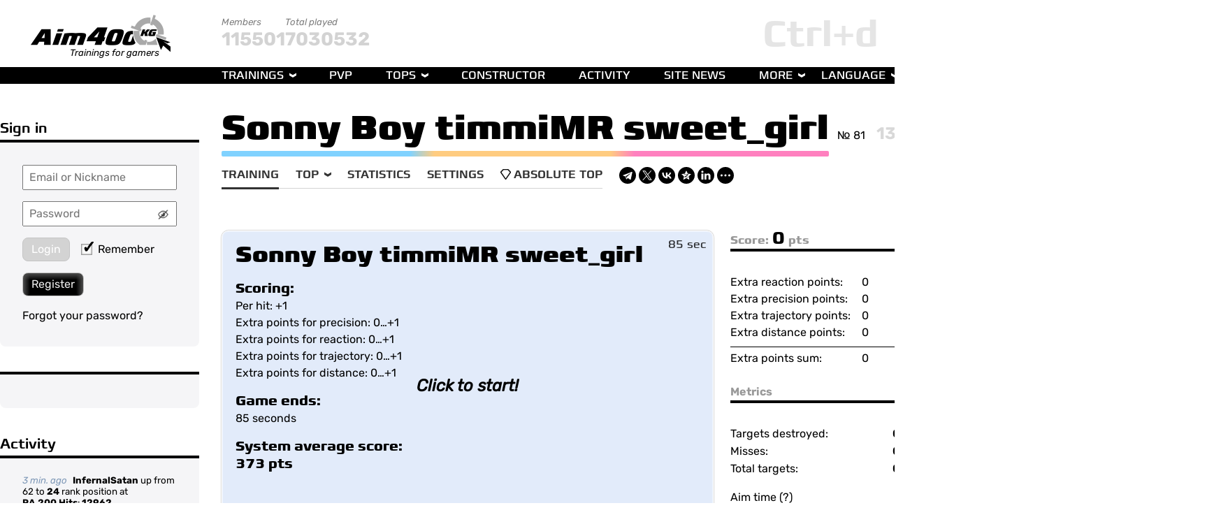

--- FILE ---
content_type: text/html; charset=UTF-8
request_url: https://aim400kg.com/game/1249
body_size: 19968
content:

<!DOCTYPE html PUBLIC "-//W3C//DTD XHTML 1.0 Strict//EN" "http://www.w3.org/TR/xhtml1/DTD/xhtml1-strict.dtd">
<html xmlns="http://www.w3.org/1999/xhtml">
<head>
    <!-- Yandex.Metrika counter -->
    <script type="text/javascript" >
        (function(m,e,t,r,i,k,a){m[i]=m[i]||function(){(m[i].a=m[i].a||[]).push(arguments)};
            m[i].l=1*new Date();k=e.createElement(t),a=e.getElementsByTagName(t)[0],k.async=1,k.src=r,a.parentNode.insertBefore(k,a)})
        (window, document, "script", "https://mc.yandex.ru/metrika/tag.js", "ym");

        ym(84789733, "init", {
            clickmap:true,
            trackLinks:true,
            accurateTrackBounce:true
        });
    </script>
    <noscript><div><img src="https://mc.yandex.ru/watch/84789733" style="position:absolute; left:-9999px;" alt="" /></div></noscript>
    <!-- /Yandex.Metrika counter -->
    <title>Sonny Boy timmiMR sweet_girl</title>
    <meta http-equiv="content-type" content="text/html; charset=utf-8">
    <meta name="description" content="Sonny Boy timmiMR sweet_girl">
    <meta name="keywords" content="">
    <!--<meta property="og:url"           content="https://www.your-domain.com/your-page.html" />-->
    <meta property="og:type"          content="website" />
    <meta property="og:title"         content="Sonny Boy timmiMR sweet_girl" />
    <meta property="og:description"   content="Sonny Boy timmiMR sweet_girl" />
    <meta property="og:image"         content="https://aim400kg.com/images/logo/minilogo.png" />
    <!--suppress JSUnresolvedLibraryURL, HtmlUnknownAttribute, RequiredAttributes -->
	<link rel='alternate' hreflang='en' href='/game/1249/'/>
<link rel='alternate' hreflang='ru' href='/ru/game/1249/'/>
<link rel='alternate' hreflang='zh' href='/zh/game/1249/'/>
<link rel='alternate' hreflang='pt' href='/pt/game/1249/'/>
<link rel='alternate' hreflang='de' href='/de/game/1249/'/>
<link rel='alternate' hreflang='ar' href='/ar/game/1249/'/>
<link rel='alternate' hreflang='ko' href='/ko/game/1249/'/>
<link rel='alternate' hreflang='fr' href='/fr/game/1249/'/>
<link rel='alternate' hreflang='it' href='/it/game/1249/'/>
<link rel='alternate' hreflang='ja' href='/ja/game/1249/'/>
<link rel='alternate' hreflang='es' href='/es/game/1249/'/>
<script type='text/javascript' src='/js/libs/jquery-min.1609928845.js'></script><link rel='stylesheet' type='text/css' href='/css/style.1702489907.css'><script type='text/javascript' src='/app/site/page/game/main/js/Game.min.1644714359.js'></script><script type='text/javascript' src='/app/site/page/game/main/js/GameComponent.min.1644714361.js'></script><script type='text/javascript' src='/app/site/page/game/main/js/Game_M.min.1644714362.js'></script><script type='text/javascript' src='/app/site/page/game/main/js/Game_V.min.1669454019.js'></script><script type='text/javascript' src='/app/site/page/game/main/js/Game_C.min.1669559268.js'></script><script type='text/javascript' src='/app/site/page/game/main/js/Background.min.1669453956.js'></script><script type='text/javascript' src='/app/site/page/game/main/js/ControlPanel.min.1644714358.js'></script><script type='text/javascript' src='/app/site/page/game/main/js/Scoring_M.min.1644714367.js'></script><script type='text/javascript' src='/app/site/page/game/main/js/Scoring_V.min.1644714578.js'></script><script type='text/javascript' src='/app/site/page/game/main/js/Scoring_C.min.1644714366.js'></script><script type='text/javascript' src='/app/site/page/game/main/js/Target.min.1644714370.js'></script><script type='text/javascript' src='/app/site/page/game/main/js/Poster.min.1644714366.js'></script><script type='text/javascript' src='/app/site/page/game/main/js/Timer.min.1644714358.js'></script><script type='text/javascript' src='/app/site/page/game/main/js/Stopwatch.min.1644714366.js'></script><script type='text/javascript' src='/app/site/page/game/main/js/Hit.min.1644714362.js'></script><script type='text/javascript' src='/app/site/page/game/main/js/Graph_C.min.1644714363.js'></script><script type='text/javascript' src='/app/site/page/game/main/js/Graph_V.min.1644714363.js'></script><script type='text/javascript' src='/app/site/page/game/main/js/Checkpoint.min.1644714358.js'></script><script type='text/javascript' src='/app/site/page/game/main/js/HitPool.min.1644714366.js'></script><script type='text/javascript' src='/app/site/page/game/main/js/init.min.1644714365.js'></script>    <script src="https://yastatic.net/share2/share.js" async></script>
</head>
<body style='cursor:default' class=''>
<div class='fav'></div>
<div class='top-line'></div>
<div class="main-grid">
	<div id="logo">
    <a href="/"></a><span>Trainings for gamers</span>
	</div>

<div id="mainMenu">
	<div class='site-stats'><div>Members<br><span>115501</span></div><div>Total played<br><span>7030532</span></div></div>    <ul class="menu main">
        <li><a href="/">Trainings</a>
            <ul>
                <li>
                    <a href='/'>Official</a>
                    <ul class='game-list'><div><div class='game-type-section game-type-a'><div class='type-line'></div><li><span class='is-official' onmouseover="tooltip(&quot;Is official&quot;)"></span><a href='/game/1'><div>Exact Aiming</div></a></li><li><span class='is-official' onmouseover="tooltip(&quot;Is official&quot;)"></span><a href='/game/11'><div>EA Survival</div></a></li><li><span class='is-official' onmouseover="tooltip(&quot;Is official&quot;)"></span><a href='/game/15'><div>Tracking Hard</div></a></li><li><span class='is-official' onmouseover="tooltip(&quot;Is official&quot;)"></span><a href='/game/350'><div>EA Unlimited Plus</div></a></li><li><span class='is-official' onmouseover="tooltip(&quot;Is official&quot;)"></span><a href='/game/385'><div>Tracking Medium</div></a></li><li><span class='is-official' onmouseover="tooltip(&quot;Is official&quot;)"></span><a href='/game/602'><div>Switch Tracking</div></a></li><li><span class='is-official' onmouseover="tooltip(&quot;Is official&quot;)"></span><a href='/game/637'><div>Strafe Tracking</div></a></li></div><div class='game-type-section game-type-aq'><div class='type-line'></div><li><span class='is-official' onmouseover="tooltip(&quot;Is official&quot;)"></span><a href='/game/5'><div>Accurate Quickness</div></a></li><li><span class='is-official' onmouseover="tooltip(&quot;Is official&quot;)"></span><a href='/game/7'><div>AQ 2</div></a></li></div><div class='game-type-section game-type-aqr'><div class='type-line'></div><li><span class='is-official' onmouseover="tooltip(&quot;Is official&quot;)"></span><a href='/game/12'><div>AQR</div></a></li><li><span class='is-official' onmouseover="tooltip(&quot;Is official&quot;)"></span><a href='/game/13'><div>Dot</div></a></li></div></div><div><div class='game-type-section game-type-q'><div class='type-line'></div><li><span class='is-official' onmouseover="tooltip(&quot;Is official&quot;)"></span><a href='/game/2'><div>Flick Aiming</div></a></li><li><span class='is-official' onmouseover="tooltip(&quot;Is official&quot;)"></span><a href='/game/17'><div>FA Double</div></a></li><li><span class='is-official' onmouseover="tooltip(&quot;Is official&quot;)"></span><a href='/game/19'><div>FA Triple</div></a></li><li><span class='is-official' onmouseover="tooltip(&quot;Is official&quot;)"></span><a href='/game/18'><div>FA Multi</div></a></li><li><span class='is-official' onmouseover="tooltip(&quot;Is official&quot;)"></span><a href='/game/323'><div>FA Double Classic</div></a></li></div><div class='game-type-section game-type-qr'><div class='type-line'></div><li><span class='is-official' onmouseover="tooltip(&quot;Is official&quot;)"></span><a href='/game/6'><div>Flick Reaction</div></a></li><li><span class='is-official' onmouseover="tooltip(&quot;Is official&quot;)"></span><a href='/game/8'><div>Fast Reaction</div></a></li><li><span class='is-official' onmouseover="tooltip(&quot;Is official&quot;)"></span><a href='/game/16'><div>Mass Click</div></a></li><li><span class='is-official' onmouseover="tooltip(&quot;Is official&quot;)"></span><a href='/game/316'><div>Mass Click Classic</div></a></li></div><div class='game-type-section game-type-other'><div class='type-line'></div><li><span class='is-official' onmouseover="tooltip(&quot;Is official&quot;)"></span><a href='/game/14'><div>Tricky Aiming</div></a></li><li><span class='is-official' onmouseover="tooltip(&quot;Is official&quot;)"></span><a href='/game/23'><div>Faster Faster</div></a></li></div></div><div><div class='game-type-section game-type-r'><div class='type-line'></div><li><span class='is-official' onmouseover="tooltip(&quot;Is official&quot;)"></span><a href='/game/3'><div>Press Reaction</div></a></li><li><span class='is-official' onmouseover="tooltip(&quot;Is official&quot;)"></span><a href='/game/20'><div>PR Flick</div></a></li><li><span class='is-official' onmouseover="tooltip(&quot;Is official&quot;)"></span><a href='/game/21'><div>PR Double</div></a></li><li><span class='is-official' onmouseover="tooltip(&quot;Is official&quot;)"></span><a href='/game/22'><div>PR Triple</div></a></li></div><div class='game-type-section game-type-ar'><div class='type-line'></div><li><span class='is-official' onmouseover="tooltip(&quot;Is official&quot;)"></span><a href='/game/10'><div>Reflex Aiming</div></a></li><li><span class='is-official' onmouseover="tooltip(&quot;Is official&quot;)"></span><a href='/game/9'><div>RA 200 Hits</div></a></li></div></div></ul>                </li>
                <li>
                    <a href='/custom'>Custom</a>
                    <ul class='game-list'><div><div class='game-type-section game-type-aq'><div class='type-line'></div><li><a href='/game/640'><div>JSM Aim Challenge ☯</div></a></li><li><a href='/game/100'><div>FA Quadro Reborn</div></a></li><li><a href='/game/35'><div>Fast Aiming Masters</div></a></li></div><div class='game-type-section game-type-r'><div class='type-line'></div><li><a href='/game/2344'><div>jambo micro</div></a></li><li><a href='/game/2015'><div>lim</div></a></li><li><a href='/game/1316'><div>Jumbo 2 Targets</div></a></li><li><a href='/game/1305'><div>Jumbo 1 Target</div></a></li><li><a href='/game/939'><div>yfpdfybt</div></a></li><li><a href='/game/914'><div>FA Cosplay</div></a></li><li><a href='/game/826'><div>Press Reaction pro</div></a></li><li><a href='/game/795'><div>Mongoose Axia</div></a></li><li><a href='/game/791'><div>Mongoose Hard</div></a></li><li><a href='/game/790'><div>Mongoose Normal</div></a></li><li><a href='/game/789'><div>Mongoose Easy</div></a></li><li><a href='/game/630'><div>Pr Double 5 hits</div></a></li><li><a href='/game/590'><div>Pr Flick 5 hits</div></a></li><li><a href='/game/420'><div>Press Reaction Easy</div></a></li><li><a href='/game/42'><div>Press Reaction (copy)</div></a></li></div><div class='game-type-section game-type-ar'><div class='type-line'></div><li><a href='/game/2387'><div>CS Duble Strafe</div></a></li><li><a href='/game/1584'><div>AntiStrafe</div></a></li><li><a href='/game/1348'><div>Burst the Gravity Envolved</div></a></li><li><a href='/game/1337'><div>Burst the Gravity</div></a></li><li><a href='/game/1268'><div>Fast Aiming Demigod</div></a></li><li><a href='/game/1255'><div>Mass Click Dot</div></a></li><li><a href='/game/934'><div>Reflex Aiming (smaller vers.)</div></a></li><li><a href='/game/1206'><div>S&A</div></a></li><li><a href='/game/1172'><div>Moving Horizont Aim</div></a></li><li><a href='/game/1103'><div>IQN(cps)</div></a></li><li><a href='/game/811'><div>AntiStrafe+</div></a></li><li><a href='/game/804'><div>AntiStrafe ( not parody )</div></a></li><li><a href='/game/792'><div>Underground 2 (FIX)</div></a></li><li><a href='/game/656'><div>Fast Aiming Godlike</div></a></li><li><a href='/game/737'><div>Underground</div></a></li><li><a href='/game/738'><div>Underground 2</div></a></li><li><a href='/game/739'><div>Underground 3</div></a></li><li><a href='/game/740'><div>Underground 4</div></a></li><li><a href='/game/648'><div>Fast Aiming God</div></a></li><li><a href='/game/373'><div>Fast Aiming Pro</div></a></li><li><a href='/game/647'><div>я не знаю что такое траектория</div></a></li><li><a href='/game/593'><div>Flick R&A (easy)</div></a></li><li><a href='/game/394'><div>RA Multi +</div></a></li><li><a href='/game/441'><div>Reflex Aiming##</div></a></li></div></div><div><div class='game-type-section game-type-aqr'><div class='type-line'></div><li><a href='/game/2460'><div>double flick 18d&15 min</div></a></li><li><a href='/game/2359'><div>MI ☢️☢️☢️☢️☢️☢️ (RadioActive)</div></a></li><li><a href='/game/2338'><div>Counter-Strike 2 (PRO)</div></a></li><li><a href='/game/2336'><div>Counter-Strike 2 (Very Hard)</div></a></li><li><a href='/game/2335'><div>Counter-Strike 2 (Hard)</div></a></li><li><a href='/game/2158'><div>three</div></a></li><li><a href='/game/1485'><div>DM 🥶🥶🥶🥶🥶🥶 [ Impossible ]</div></a></li><li><a href='/game/2119'><div>Counter-Strike 2</div></a></li><li><a href='/game/2019'><div>lim 2</div></a></li><li><a href='/game/776'><div>Sector A</div></a></li><li><a href='/game/1283'><div>Sector B</div></a></li><li><a href='/game/1282'><div>Sector C</div></a></li><li><a href='/game/1278'><div>AQR ( Final Phase )</div></a></li><li><a href='/game/1249'><div>Sonny Boy timmiMR sweet_girl</div></a></li><li><a href='/game/1191'><div>weak side flick drill(4righty)</div></a></li><li><a href='/game/1183'><div>big jumpers</div></a></li><li><a href='/game/1031'><div>Кран</div></a></li><li><a href='/game/969'><div>Left & Right</div></a></li><li><a href='/game/844'><div>S.E 🥇 (Profesional)</div></a></li><li><a href='/game/843'><div>S.E 🥈 (Duro)</div></a></li><li><a href='/game/842'><div>S.E 🥉  (Normal)</div></a></li><li><a href='/game/836'><div>sin error 🏅 (fácil)</div></a></li><li><a href='/game/556'><div>AQR-2 speed</div></a></li><li><a href='/game/793'><div>Dungeon Master🧙</div></a></li><li><a href='/game/717'><div>DM 👼👼👼👼👼👼 ( Messiah )</div></a></li><li><a href='/game/712'><div>DM ☠️☠️☠️☠️☠️ ( Legend )</div></a></li><li><a href='/game/713'><div>DM 😡😡😡😡 ( Pro )</div></a></li><li><a href='/game/714'><div>DM 😤😤😤 ( Hard )</div></a></li><li><a href='/game/715'><div>DM 🍉🍉 ( Normal )</div></a></li><li><a href='/game/716'><div>DM 🍓 ( Easy )</div></a></li><li><a href='/game/579'><div>point-to-point</div></a></li><li><a href='/game/562'><div>Tiro perdido.</div></a></li><li><a href='/game/56'><div>AQ Pixel to Pixel</div></a></li><li><a href='/game/153'><div>Warmup v3.0</div></a></li><li><a href='/game/129'><div>Warmup v2.0</div></a></li><li><a href='/game/46'><div>Warmup</div></a></li><li><a href='/game/50'><div>My Version Exact Aiming Dot</div></a></li><li><a href='/game/40'><div>Нагиб</div></a></li></div><div class='game-type-section game-type-a'><div class='type-line'></div><li><a href='/game/2471'><div>Tracking Hard Hard</div></a></li><li><a href='/game/2417'><div>EA v2 slow smol</div></a></li><li><a href='/game/2292'><div>SS Tracking</div></a></li><li><a href='/game/1978'><div>9090</div></a></li><li><a href='/game/2372'><div>Tracking Hard small</div></a></li><li><a href='/game/1608'><div>BS aim400kg</div></a></li><li><a href='/game/2337'><div>EA Unlimited 7</div></a></li><li><a href='/game/1875'><div>EA Unlimited Lite 6</div></a></li><li><a href='/game/1872'><div>EA Unlimited Lite 5</div></a></li><li><a href='/game/1870'><div>EA Unlimited Lite 4</div></a></li><li><a href='/game/1193'><div>GMCFor defence duble pick</div></a></li><li><a href='/game/1333'><div>Exact Aiming х 1.1</div></a></li><li><a href='/game/1010'><div>trackINSANE</div></a></li><li><a href='/game/1008'><div>VTN C</div></a></li><li><a href='/game/1227'><div>Exact Aiming Speed x2</div></a></li><li><a href='/game/1222'><div>Marauder - Exact Aiming 8T</div></a></li><li><a href='/game/1212'><div>Switch Tracking (60 sec)</div></a></li><li><a href='/game/831'><div>EA Light Extreme</div></a></li><li><a href='/game/830'><div>EA Extreme</div></a></li><li><a href='/game/816'><div>Fast Aiming OLD</div></a></li><li><a href='/game/814'><div>Seguimiento♌</div></a></li><li><a href='/game/766'><div>Exact Aiming ( Old Scores )</div></a></li><li><a href='/game/764'><div>BAGUVIX ( Fast Aiming FIX )</div></a></li><li><a href='/game/760'><div>Tracking V2</div></a></li><li><a href='/game/758'><div>EA Meowrvival🐱</div></a></li><li><a href='/game/757'><div>Tracking Easy</div></a></li><li><a href='/game/747'><div>Road to the mastery</div></a></li><li><a href='/game/727'><div>5+ tps challenge</div></a></li><li><a href='/game/711'><div>Fast Aiming Alligator (Ruby)</div></a></li><li><a href='/game/708'><div>FastAIming Shark (Californium)</div></a></li><li><a href='/game/707'><div>Fast Aiming Lion (Diamond)</div></a></li><li><a href='/game/706'><div>Fast Aiming Gorilla (Emerald)</div></a></li><li><a href='/game/705'><div>Fast Aiming Hog (Gold)</div></a></li><li><a href='/game/704'><div>Fast Aiming Fox (Silver)</div></a></li><li><a href='/game/703'><div>Fast Aiming Kitty (Bronze)</div></a></li><li><a href='/game/683'><div>EAS No Loss HARD</div></a></li><li><a href='/game/632'><div>EAS No Loss</div></a></li><li><a href='/game/645'><div>JSM Exact Aiming - 8 Targets</div></a></li><li><a href='/game/638'><div>Strafe Tracking Hard</div></a></li><li><a href='/game/620'><div>Elite Tracking</div></a></li><li><a href='/game/601'><div>Pixel Tracking</div></a></li><li><a href='/game/595'><div>Tracking Medium (full)</div></a></li><li><a href='/game/512'><div>Unlimited</div></a></li><li><a href='/game/445'><div>EA Unlimited</div></a></li><li><a href='/game/407'><div>WID Tracking +</div></a></li><li><a href='/game/113'><div>Switch-Tracking Pasu🐙</div></a></li><li><a href='/game/348'><div>MassDot</div></a></li><li><a href='/game/175'><div>Exact Aiming (-1max)</div></a></li></div><div class='game-type-section game-type-qr'><div class='type-line'></div><li><a href='/game/2602'><div>\wewe</div></a></li><li><a href='/game/2429'><div>mass click(only small targets)</div></a></li><li><a href='/game/2318'><div>Mass Click (final stage)</div></a></li><li><a href='/game/1585'><div>Mass Click [2nd targets]</div></a></li><li><a href='/game/1581'><div>Mass Click [1st targets]</div></a></li><li><a href='/game/1276'><div>50-pain-level</div></a></li><li><a href='/game/1275'><div>(fixx)RMC-5000</div></a></li><li><a href='/game/481'><div>hellish nightmare</div></a></li><li><a href='/game/786'><div>Mass Click Mini</div></a></li><li><a href='/game/779'><div>RMC 1500</div></a></li><li><a href='/game/756'><div>RMC 5000</div></a></li><li><a href='/game/755'><div>RMC 500</div></a></li><li><a href='/game/725'><div>Mass Click ( No Penalty )</div></a></li><li><a href='/game/718'><div>Mass Click Classic (NoPenalty)</div></a></li></div></div><div><div class='game-type-section game-type-other'><div class='type-line'></div><li><a href='/game/1084'><div>Точность/скорость</div></a></li><li><a href='/game/2567'><div>NIGGER GAME</div></a></li><li><a href='/game/2520'><div>Click Training</div></a></li><li><a href='/game/2486'><div>Flick klick ass 3</div></a></li><li><a href='/game/2454'><div>Frenzy11</div></a></li><li><a href='/game/2448'><div>Jumbo Macro - 3 targets</div></a></li><li><a href='/game/1207'><div>sixshot</div></a></li><li><a href='/game/1918'><div>Tricky Aiming plp</div></a></li><li><a href='/game/2026'><div>3 Top sabit 120 dk.</div></a></li><li><a href='/game/1931'><div>Jumbo 3 wave massclick</div></a></li><li><a href='/game/2339'><div>EA Dot+ Classic</div></a></li><li><a href='/game/1711'><div>EA Dot+ Sudden Death</div></a></li><li><a href='/game/2333'><div>2 flick</div></a></li><li><a href='/game/2312'><div>ea pro v2 hard</div></a></li><li><a href='/game/1521'><div>For EA</div></a></li><li><a href='/game/459'><div>Enfortes</div></a></li><li><a href='/game/1708'><div>ShootingWithTracking(Hard300s)</div></a></li><li><a href='/game/1574'><div>Mass Click D0ts</div></a></li><li><a href='/game/1484'><div>1-500-60</div></a></li><li><a href='/game/1332'><div>EXACTO AIMINGU MARATHON</div></a></li><li><a href='/game/1302'><div>Jumbo 1 wall 5 targets</div></a></li><li><a href='/game/1297'><div>ауф</div></a></li><li><a href='/game/1291'><div>Fastest Finger 100 Taps</div></a></li><li><a href='/game/1285'><div>Two flies</div></a></li><li><a href='/game/1280'><div>S&A2</div></a></li><li><a href='/game/1260'><div>Click Speed</div></a></li><li><a href='/game/108'><div>EA strafe lite</div></a></li><li><a href='/game/1106'><div>Survival</div></a></li><li><a href='/game/1037'><div>Haunted ez version</div></a></li><li><a href='/game/1218'><div>JSM • Speed Demon 🏃</div></a></li><li><a href='/game/1197'><div>EA Dot Classic</div></a></li><li><a href='/game/461'><div>FA_Classic</div></a></li><li><a href='/game/1122'><div>Dot Plus R1</div></a></li><li><a href='/game/1097'><div>VVR Quick</div></a></li><li><a href='/game/919'><div>6 Target Small</div></a></li><li><a href='/game/1068'><div>FastFlickAim_300ms</div></a></li><li><a href='/game/1066'><div>FastFlickAim</div></a></li><li><a href='/game/1051'><div>ФЛИК</div></a></li><li><a href='/game/1050'><div>Dynamic Clicking</div></a></li><li><a href='/game/996'><div>EA Movement OLD v2.0</div></a></li><li><a href='/game/114'><div>Fast Reaction (copy)</div></a></li><li><a href='/game/1012'><div>jirceps</div></a></li><li><a href='/game/258'><div>Classic</div></a></li><li><a href='/game/854'><div>practice room</div></a></li><li><a href='/game/827'><div>EA PRO DOT+</div></a></li><li><a href='/game/801'><div>Lets Flick! (remastered)</div></a></li><li><a href='/game/797'><div>Пофликаем ?</div></a></li><li><a href='/game/773'><div>🔘Dot EA🎯</div></a></li><li><a href='/game/768'><div>EA Survival Pro</div></a></li><li><a href='/game/734'><div>Rage Incoming</div></a></li><li><a href='/game/636'><div>Frenzy24</div></a></li><li><a href='/game/671'><div>Mass Click Reaction</div></a></li><li><a href='/game/663'><div>Orbwalk</div></a></li><li><a href='/game/661'><div>REACTION TIME</div></a></li><li><a href='/game/658'><div>Last Stand</div></a></li><li><a href='/game/655'><div>Nightmare Miss Click👹</div></a></li><li><a href='/game/652'><div>Frenzy three hundred bucks</div></a></li><li><a href='/game/650'><div>Tile Frenzy Second Wind</div></a></li><li><a href='/game/646'><div>Mass Click Dark Souls Edition</div></a></li><li><a href='/game/635'><div>Frenzy45</div></a></li><li><a href='/game/534'><div>Reflex</div></a></li><li><a href='/game/517'><div>Exact Aiming (Old School)</div></a></li><li><a href='/game/482'><div>Тест на скорость Ar</div></a></li><li><a href='/game/430'><div>10 misses survival</div></a></li><li><a href='/game/383'><div>Missionred</div></a></li><li><a href='/game/355'><div>1+1</div></a></li><li><a href='/game/334'><div>EA pro double hits st</div></a></li><li><a href='/game/317'><div>EAP (Parody)</div></a></li><li><a href='/game/311'><div>Apex Legends</div></a></li><li><a href='/game/250'><div>long</div></a></li><li><a href='/game/28'><div>Tricky 2</div></a></li><li><a href='/game/166'><div>dot+</div></a></li><li><a href='/game/103'><div>Unlimit TG</div></a></li><li><a href='/game/68'><div>Torsion</div></a></li><li><a href='/game/89'><div>Dot Plus</div></a></li><li><a href='/game/115'><div>The Fastest of Mankind</div></a></li><li><a href='/game/69'><div>Six Targets</div></a></li><li><a href='/game/92'><div>♥</div></a></li><li><a href='/game/33'><div>CaptainStarDreamer-DreamMaker</div></a></li></div><div class='game-type-section game-type-q'><div class='type-line'></div><li><a href='/game/2485'><div>Flick klick ass 2</div></a></li><li><a href='/game/2468'><div>Flick klick ass</div></a></li><li><a href='/game/1094'><div>catching</div></a></li><li><a href='/game/798'><div>FA Multi+</div></a></li><li><a href='/game/796'><div>FA Double Small</div></a></li><li><a href='/game/498'><div>FA speed test 1.0</div></a></li><li><a href='/game/367'><div>Haunted</div></a></li></div></div></ul>                </li>
                <li>
                    <a href='/my_games/favorites'>Favorites</a>
					<ul class='game-list'>No favorite games yet</ul>                </li>
            </ul>
        </li>
        <li><a href="/multi/duel/v1/play">PvP</a></li>
        <li><div>Tops</div>
            <ul>
                <li>
                    <div>Trainings</div>
                    <ul>
                        <li>
                            <div>Official</div>
                            <ul class='game-list'><div><div class='game-type-section game-type-a'><div class='type-line'></div><li><span class='is-official' onmouseover="tooltip(&quot;Is official&quot;)"></span><a href='/game/1/top/score'><div>Exact Aiming</div></a></li><li><span class='is-official' onmouseover="tooltip(&quot;Is official&quot;)"></span><a href='/game/11/top/score'><div>EA Survival</div></a></li><li><span class='is-official' onmouseover="tooltip(&quot;Is official&quot;)"></span><a href='/game/15/top/score'><div>Tracking Hard</div></a></li><li><span class='is-official' onmouseover="tooltip(&quot;Is official&quot;)"></span><a href='/game/350/top/score'><div>EA Unlimited Plus</div></a></li><li><span class='is-official' onmouseover="tooltip(&quot;Is official&quot;)"></span><a href='/game/385/top/score'><div>Tracking Medium</div></a></li><li><span class='is-official' onmouseover="tooltip(&quot;Is official&quot;)"></span><a href='/game/602/top/score'><div>Switch Tracking</div></a></li><li><span class='is-official' onmouseover="tooltip(&quot;Is official&quot;)"></span><a href='/game/637/top/score'><div>Strafe Tracking</div></a></li></div><div class='game-type-section game-type-aq'><div class='type-line'></div><li><span class='is-official' onmouseover="tooltip(&quot;Is official&quot;)"></span><a href='/game/5/top/score'><div>Accurate Quickness</div></a></li><li><span class='is-official' onmouseover="tooltip(&quot;Is official&quot;)"></span><a href='/game/7/top/score'><div>AQ 2</div></a></li></div><div class='game-type-section game-type-aqr'><div class='type-line'></div><li><span class='is-official' onmouseover="tooltip(&quot;Is official&quot;)"></span><a href='/game/12/top/score'><div>AQR</div></a></li><li><span class='is-official' onmouseover="tooltip(&quot;Is official&quot;)"></span><a href='/game/13/top/score'><div>Dot</div></a></li></div></div><div><div class='game-type-section game-type-q'><div class='type-line'></div><li><span class='is-official' onmouseover="tooltip(&quot;Is official&quot;)"></span><a href='/game/2/top/score'><div>Flick Aiming</div></a></li><li><span class='is-official' onmouseover="tooltip(&quot;Is official&quot;)"></span><a href='/game/17/top/score'><div>FA Double</div></a></li><li><span class='is-official' onmouseover="tooltip(&quot;Is official&quot;)"></span><a href='/game/19/top/score'><div>FA Triple</div></a></li><li><span class='is-official' onmouseover="tooltip(&quot;Is official&quot;)"></span><a href='/game/18/top/score'><div>FA Multi</div></a></li><li><span class='is-official' onmouseover="tooltip(&quot;Is official&quot;)"></span><a href='/game/323/top/score'><div>FA Double Classic</div></a></li></div><div class='game-type-section game-type-qr'><div class='type-line'></div><li><span class='is-official' onmouseover="tooltip(&quot;Is official&quot;)"></span><a href='/game/6/top/score'><div>Flick Reaction</div></a></li><li><span class='is-official' onmouseover="tooltip(&quot;Is official&quot;)"></span><a href='/game/8/top/score'><div>Fast Reaction</div></a></li><li><span class='is-official' onmouseover="tooltip(&quot;Is official&quot;)"></span><a href='/game/16/top/score'><div>Mass Click</div></a></li><li><span class='is-official' onmouseover="tooltip(&quot;Is official&quot;)"></span><a href='/game/316/top/score'><div>Mass Click Classic</div></a></li></div><div class='game-type-section game-type-other'><div class='type-line'></div><li><span class='is-official' onmouseover="tooltip(&quot;Is official&quot;)"></span><a href='/game/14/top/score'><div>Tricky Aiming</div></a></li><li><span class='is-official' onmouseover="tooltip(&quot;Is official&quot;)"></span><a href='/game/23/top/score'><div>Faster Faster</div></a></li></div></div><div><div class='game-type-section game-type-r'><div class='type-line'></div><li><span class='is-official' onmouseover="tooltip(&quot;Is official&quot;)"></span><a href='/game/3/top/score'><div>Press Reaction</div></a></li><li><span class='is-official' onmouseover="tooltip(&quot;Is official&quot;)"></span><a href='/game/20/top/score'><div>PR Flick</div></a></li><li><span class='is-official' onmouseover="tooltip(&quot;Is official&quot;)"></span><a href='/game/21/top/score'><div>PR Double</div></a></li><li><span class='is-official' onmouseover="tooltip(&quot;Is official&quot;)"></span><a href='/game/22/top/score'><div>PR Triple</div></a></li></div><div class='game-type-section game-type-ar'><div class='type-line'></div><li><span class='is-official' onmouseover="tooltip(&quot;Is official&quot;)"></span><a href='/game/10/top/score'><div>Reflex Aiming</div></a></li><li><span class='is-official' onmouseover="tooltip(&quot;Is official&quot;)"></span><a href='/game/9/top/score'><div>RA 200 Hits</div></a></li></div></div></ul>                        </li>
                        <li>
                            <div>Custom</div>
                            <ul class='game-list'><div><div class='game-type-section game-type-aq'><div class='type-line'></div><li><a href='/game/640/top/score'><div>JSM Aim Challenge ☯</div></a></li><li><a href='/game/100/top/score'><div>FA Quadro Reborn</div></a></li><li><a href='/game/35/top/score'><div>Fast Aiming Masters</div></a></li></div><div class='game-type-section game-type-r'><div class='type-line'></div><li><a href='/game/2344/top/score'><div>jambo micro</div></a></li><li><a href='/game/2015/top/score'><div>lim</div></a></li><li><a href='/game/1316/top/score'><div>Jumbo 2 Targets</div></a></li><li><a href='/game/1305/top/score'><div>Jumbo 1 Target</div></a></li><li><a href='/game/939/top/score'><div>yfpdfybt</div></a></li><li><a href='/game/914/top/score'><div>FA Cosplay</div></a></li><li><a href='/game/826/top/score'><div>Press Reaction pro</div></a></li><li><a href='/game/795/top/score'><div>Mongoose Axia</div></a></li><li><a href='/game/791/top/score'><div>Mongoose Hard</div></a></li><li><a href='/game/790/top/score'><div>Mongoose Normal</div></a></li><li><a href='/game/789/top/score'><div>Mongoose Easy</div></a></li><li><a href='/game/630/top/score'><div>Pr Double 5 hits</div></a></li><li><a href='/game/590/top/score'><div>Pr Flick 5 hits</div></a></li><li><a href='/game/420/top/score'><div>Press Reaction Easy</div></a></li><li><a href='/game/42/top/score'><div>Press Reaction (copy)</div></a></li></div><div class='game-type-section game-type-ar'><div class='type-line'></div><li><a href='/game/2387/top/score'><div>CS Duble Strafe</div></a></li><li><a href='/game/1584/top/score'><div>AntiStrafe</div></a></li><li><a href='/game/1348/top/score'><div>Burst the Gravity Envolved</div></a></li><li><a href='/game/1337/top/score'><div>Burst the Gravity</div></a></li><li><a href='/game/1268/top/score'><div>Fast Aiming Demigod</div></a></li><li><a href='/game/1255/top/score'><div>Mass Click Dot</div></a></li><li><a href='/game/934/top/score'><div>Reflex Aiming (smaller vers.)</div></a></li><li><a href='/game/1206/top/score'><div>S&A</div></a></li><li><a href='/game/1172/top/score'><div>Moving Horizont Aim</div></a></li><li><a href='/game/1103/top/score'><div>IQN(cps)</div></a></li><li><a href='/game/811/top/score'><div>AntiStrafe+</div></a></li><li><a href='/game/804/top/score'><div>AntiStrafe ( not parody )</div></a></li><li><a href='/game/792/top/score'><div>Underground 2 (FIX)</div></a></li><li><a href='/game/656/top/score'><div>Fast Aiming Godlike</div></a></li><li><a href='/game/737/top/score'><div>Underground</div></a></li><li><a href='/game/738/top/score'><div>Underground 2</div></a></li><li><a href='/game/739/top/score'><div>Underground 3</div></a></li><li><a href='/game/740/top/score'><div>Underground 4</div></a></li><li><a href='/game/648/top/score'><div>Fast Aiming God</div></a></li><li><a href='/game/373/top/score'><div>Fast Aiming Pro</div></a></li><li><a href='/game/647/top/score'><div>я не знаю что такое траектория</div></a></li><li><a href='/game/593/top/score'><div>Flick R&A (easy)</div></a></li><li><a href='/game/394/top/score'><div>RA Multi +</div></a></li><li><a href='/game/441/top/score'><div>Reflex Aiming##</div></a></li></div></div><div><div class='game-type-section game-type-aqr'><div class='type-line'></div><li><a href='/game/2460/top/score'><div>double flick 18d&15 min</div></a></li><li><a href='/game/2359/top/score'><div>MI ☢️☢️☢️☢️☢️☢️ (RadioActive)</div></a></li><li><a href='/game/2338/top/score'><div>Counter-Strike 2 (PRO)</div></a></li><li><a href='/game/2336/top/score'><div>Counter-Strike 2 (Very Hard)</div></a></li><li><a href='/game/2335/top/score'><div>Counter-Strike 2 (Hard)</div></a></li><li><a href='/game/2158/top/score'><div>three</div></a></li><li><a href='/game/1485/top/score'><div>DM 🥶🥶🥶🥶🥶🥶 [ Impossible ]</div></a></li><li><a href='/game/2119/top/score'><div>Counter-Strike 2</div></a></li><li><a href='/game/2019/top/score'><div>lim 2</div></a></li><li><a href='/game/776/top/score'><div>Sector A</div></a></li><li><a href='/game/1283/top/score'><div>Sector B</div></a></li><li><a href='/game/1282/top/score'><div>Sector C</div></a></li><li><a href='/game/1278/top/score'><div>AQR ( Final Phase )</div></a></li><li><a href='/game/1249/top/score'><div>Sonny Boy timmiMR sweet_girl</div></a></li><li><a href='/game/1191/top/score'><div>weak side flick drill(4righty)</div></a></li><li><a href='/game/1183/top/score'><div>big jumpers</div></a></li><li><a href='/game/1031/top/score'><div>Кран</div></a></li><li><a href='/game/969/top/score'><div>Left & Right</div></a></li><li><a href='/game/844/top/score'><div>S.E 🥇 (Profesional)</div></a></li><li><a href='/game/843/top/score'><div>S.E 🥈 (Duro)</div></a></li><li><a href='/game/842/top/score'><div>S.E 🥉  (Normal)</div></a></li><li><a href='/game/836/top/score'><div>sin error 🏅 (fácil)</div></a></li><li><a href='/game/556/top/score'><div>AQR-2 speed</div></a></li><li><a href='/game/793/top/score'><div>Dungeon Master🧙</div></a></li><li><a href='/game/717/top/score'><div>DM 👼👼👼👼👼👼 ( Messiah )</div></a></li><li><a href='/game/712/top/score'><div>DM ☠️☠️☠️☠️☠️ ( Legend )</div></a></li><li><a href='/game/713/top/score'><div>DM 😡😡😡😡 ( Pro )</div></a></li><li><a href='/game/714/top/score'><div>DM 😤😤😤 ( Hard )</div></a></li><li><a href='/game/715/top/score'><div>DM 🍉🍉 ( Normal )</div></a></li><li><a href='/game/716/top/score'><div>DM 🍓 ( Easy )</div></a></li><li><a href='/game/579/top/score'><div>point-to-point</div></a></li><li><a href='/game/562/top/score'><div>Tiro perdido.</div></a></li><li><a href='/game/56/top/score'><div>AQ Pixel to Pixel</div></a></li><li><a href='/game/153/top/score'><div>Warmup v3.0</div></a></li><li><a href='/game/129/top/score'><div>Warmup v2.0</div></a></li><li><a href='/game/46/top/score'><div>Warmup</div></a></li><li><a href='/game/50/top/score'><div>My Version Exact Aiming Dot</div></a></li><li><a href='/game/40/top/score'><div>Нагиб</div></a></li></div><div class='game-type-section game-type-a'><div class='type-line'></div><li><a href='/game/2471/top/score'><div>Tracking Hard Hard</div></a></li><li><a href='/game/2417/top/score'><div>EA v2 slow smol</div></a></li><li><a href='/game/2292/top/score'><div>SS Tracking</div></a></li><li><a href='/game/1978/top/score'><div>9090</div></a></li><li><a href='/game/2372/top/score'><div>Tracking Hard small</div></a></li><li><a href='/game/1608/top/score'><div>BS aim400kg</div></a></li><li><a href='/game/2337/top/score'><div>EA Unlimited 7</div></a></li><li><a href='/game/1875/top/score'><div>EA Unlimited Lite 6</div></a></li><li><a href='/game/1872/top/score'><div>EA Unlimited Lite 5</div></a></li><li><a href='/game/1870/top/score'><div>EA Unlimited Lite 4</div></a></li><li><a href='/game/1193/top/score'><div>GMCFor defence duble pick</div></a></li><li><a href='/game/1333/top/score'><div>Exact Aiming х 1.1</div></a></li><li><a href='/game/1010/top/score'><div>trackINSANE</div></a></li><li><a href='/game/1008/top/score'><div>VTN C</div></a></li><li><a href='/game/1227/top/score'><div>Exact Aiming Speed x2</div></a></li><li><a href='/game/1222/top/score'><div>Marauder - Exact Aiming 8T</div></a></li><li><a href='/game/1212/top/score'><div>Switch Tracking (60 sec)</div></a></li><li><a href='/game/831/top/score'><div>EA Light Extreme</div></a></li><li><a href='/game/830/top/score'><div>EA Extreme</div></a></li><li><a href='/game/816/top/score'><div>Fast Aiming OLD</div></a></li><li><a href='/game/814/top/score'><div>Seguimiento♌</div></a></li><li><a href='/game/766/top/score'><div>Exact Aiming ( Old Scores )</div></a></li><li><a href='/game/764/top/score'><div>BAGUVIX ( Fast Aiming FIX )</div></a></li><li><a href='/game/760/top/score'><div>Tracking V2</div></a></li><li><a href='/game/758/top/score'><div>EA Meowrvival🐱</div></a></li><li><a href='/game/757/top/score'><div>Tracking Easy</div></a></li><li><a href='/game/747/top/score'><div>Road to the mastery</div></a></li><li><a href='/game/727/top/score'><div>5+ tps challenge</div></a></li><li><a href='/game/711/top/score'><div>Fast Aiming Alligator (Ruby)</div></a></li><li><a href='/game/708/top/score'><div>FastAIming Shark (Californium)</div></a></li><li><a href='/game/707/top/score'><div>Fast Aiming Lion (Diamond)</div></a></li><li><a href='/game/706/top/score'><div>Fast Aiming Gorilla (Emerald)</div></a></li><li><a href='/game/705/top/score'><div>Fast Aiming Hog (Gold)</div></a></li><li><a href='/game/704/top/score'><div>Fast Aiming Fox (Silver)</div></a></li><li><a href='/game/703/top/score'><div>Fast Aiming Kitty (Bronze)</div></a></li><li><a href='/game/683/top/score'><div>EAS No Loss HARD</div></a></li><li><a href='/game/632/top/score'><div>EAS No Loss</div></a></li><li><a href='/game/645/top/score'><div>JSM Exact Aiming - 8 Targets</div></a></li><li><a href='/game/638/top/score'><div>Strafe Tracking Hard</div></a></li><li><a href='/game/620/top/score'><div>Elite Tracking</div></a></li><li><a href='/game/601/top/score'><div>Pixel Tracking</div></a></li><li><a href='/game/595/top/score'><div>Tracking Medium (full)</div></a></li><li><a href='/game/512/top/score'><div>Unlimited</div></a></li><li><a href='/game/445/top/score'><div>EA Unlimited</div></a></li><li><a href='/game/407/top/score'><div>WID Tracking +</div></a></li><li><a href='/game/113/top/score'><div>Switch-Tracking Pasu🐙</div></a></li><li><a href='/game/348/top/score'><div>MassDot</div></a></li><li><a href='/game/175/top/score'><div>Exact Aiming (-1max)</div></a></li></div><div class='game-type-section game-type-qr'><div class='type-line'></div><li><a href='/game/2602/top/score'><div>\wewe</div></a></li><li><a href='/game/2429/top/score'><div>mass click(only small targets)</div></a></li><li><a href='/game/2318/top/score'><div>Mass Click (final stage)</div></a></li><li><a href='/game/1585/top/score'><div>Mass Click [2nd targets]</div></a></li><li><a href='/game/1581/top/score'><div>Mass Click [1st targets]</div></a></li><li><a href='/game/1276/top/score'><div>50-pain-level</div></a></li><li><a href='/game/1275/top/score'><div>(fixx)RMC-5000</div></a></li><li><a href='/game/481/top/score'><div>hellish nightmare</div></a></li><li><a href='/game/786/top/score'><div>Mass Click Mini</div></a></li><li><a href='/game/779/top/score'><div>RMC 1500</div></a></li><li><a href='/game/756/top/score'><div>RMC 5000</div></a></li><li><a href='/game/755/top/score'><div>RMC 500</div></a></li><li><a href='/game/725/top/score'><div>Mass Click ( No Penalty )</div></a></li><li><a href='/game/718/top/score'><div>Mass Click Classic (NoPenalty)</div></a></li></div></div><div><div class='game-type-section game-type-other'><div class='type-line'></div><li><a href='/game/1084/top/score'><div>Точность/скорость</div></a></li><li><a href='/game/2567/top/score'><div>NIGGER GAME</div></a></li><li><a href='/game/2520/top/score'><div>Click Training</div></a></li><li><a href='/game/2486/top/score'><div>Flick klick ass 3</div></a></li><li><a href='/game/2454/top/score'><div>Frenzy11</div></a></li><li><a href='/game/2448/top/score'><div>Jumbo Macro - 3 targets</div></a></li><li><a href='/game/1207/top/score'><div>sixshot</div></a></li><li><a href='/game/1918/top/score'><div>Tricky Aiming plp</div></a></li><li><a href='/game/2026/top/score'><div>3 Top sabit 120 dk.</div></a></li><li><a href='/game/1931/top/score'><div>Jumbo 3 wave massclick</div></a></li><li><a href='/game/2339/top/score'><div>EA Dot+ Classic</div></a></li><li><a href='/game/1711/top/score'><div>EA Dot+ Sudden Death</div></a></li><li><a href='/game/2333/top/score'><div>2 flick</div></a></li><li><a href='/game/2312/top/score'><div>ea pro v2 hard</div></a></li><li><a href='/game/1521/top/score'><div>For EA</div></a></li><li><a href='/game/459/top/score'><div>Enfortes</div></a></li><li><a href='/game/1708/top/score'><div>ShootingWithTracking(Hard300s)</div></a></li><li><a href='/game/1574/top/score'><div>Mass Click D0ts</div></a></li><li><a href='/game/1484/top/score'><div>1-500-60</div></a></li><li><a href='/game/1332/top/score'><div>EXACTO AIMINGU MARATHON</div></a></li><li><a href='/game/1302/top/score'><div>Jumbo 1 wall 5 targets</div></a></li><li><a href='/game/1297/top/score'><div>ауф</div></a></li><li><a href='/game/1291/top/score'><div>Fastest Finger 100 Taps</div></a></li><li><a href='/game/1285/top/score'><div>Two flies</div></a></li><li><a href='/game/1280/top/score'><div>S&A2</div></a></li><li><a href='/game/1260/top/score'><div>Click Speed</div></a></li><li><a href='/game/108/top/score'><div>EA strafe lite</div></a></li><li><a href='/game/1106/top/score'><div>Survival</div></a></li><li><a href='/game/1037/top/score'><div>Haunted ez version</div></a></li><li><a href='/game/1218/top/score'><div>JSM • Speed Demon 🏃</div></a></li><li><a href='/game/1197/top/score'><div>EA Dot Classic</div></a></li><li><a href='/game/461/top/score'><div>FA_Classic</div></a></li><li><a href='/game/1122/top/score'><div>Dot Plus R1</div></a></li><li><a href='/game/1097/top/score'><div>VVR Quick</div></a></li><li><a href='/game/919/top/score'><div>6 Target Small</div></a></li><li><a href='/game/1068/top/score'><div>FastFlickAim_300ms</div></a></li><li><a href='/game/1066/top/score'><div>FastFlickAim</div></a></li><li><a href='/game/1051/top/score'><div>ФЛИК</div></a></li><li><a href='/game/1050/top/score'><div>Dynamic Clicking</div></a></li><li><a href='/game/996/top/score'><div>EA Movement OLD v2.0</div></a></li><li><a href='/game/114/top/score'><div>Fast Reaction (copy)</div></a></li><li><a href='/game/1012/top/score'><div>jirceps</div></a></li><li><a href='/game/258/top/score'><div>Classic</div></a></li><li><a href='/game/854/top/score'><div>practice room</div></a></li><li><a href='/game/827/top/score'><div>EA PRO DOT+</div></a></li><li><a href='/game/801/top/score'><div>Lets Flick! (remastered)</div></a></li><li><a href='/game/797/top/score'><div>Пофликаем ?</div></a></li><li><a href='/game/773/top/score'><div>🔘Dot EA🎯</div></a></li><li><a href='/game/768/top/score'><div>EA Survival Pro</div></a></li><li><a href='/game/734/top/score'><div>Rage Incoming</div></a></li><li><a href='/game/636/top/score'><div>Frenzy24</div></a></li><li><a href='/game/671/top/score'><div>Mass Click Reaction</div></a></li><li><a href='/game/663/top/score'><div>Orbwalk</div></a></li><li><a href='/game/661/top/score'><div>REACTION TIME</div></a></li><li><a href='/game/658/top/score'><div>Last Stand</div></a></li><li><a href='/game/655/top/score'><div>Nightmare Miss Click👹</div></a></li><li><a href='/game/652/top/score'><div>Frenzy three hundred bucks</div></a></li><li><a href='/game/650/top/score'><div>Tile Frenzy Second Wind</div></a></li><li><a href='/game/646/top/score'><div>Mass Click Dark Souls Edition</div></a></li><li><a href='/game/635/top/score'><div>Frenzy45</div></a></li><li><a href='/game/534/top/score'><div>Reflex</div></a></li><li><a href='/game/517/top/score'><div>Exact Aiming (Old School)</div></a></li><li><a href='/game/482/top/score'><div>Тест на скорость Ar</div></a></li><li><a href='/game/430/top/score'><div>10 misses survival</div></a></li><li><a href='/game/383/top/score'><div>Missionred</div></a></li><li><a href='/game/355/top/score'><div>1+1</div></a></li><li><a href='/game/334/top/score'><div>EA pro double hits st</div></a></li><li><a href='/game/317/top/score'><div>EAP (Parody)</div></a></li><li><a href='/game/311/top/score'><div>Apex Legends</div></a></li><li><a href='/game/250/top/score'><div>long</div></a></li><li><a href='/game/28/top/score'><div>Tricky 2</div></a></li><li><a href='/game/166/top/score'><div>dot+</div></a></li><li><a href='/game/103/top/score'><div>Unlimit TG</div></a></li><li><a href='/game/68/top/score'><div>Torsion</div></a></li><li><a href='/game/89/top/score'><div>Dot Plus</div></a></li><li><a href='/game/115/top/score'><div>The Fastest of Mankind</div></a></li><li><a href='/game/69/top/score'><div>Six Targets</div></a></li><li><a href='/game/92/top/score'><div>♥</div></a></li><li><a href='/game/33/top/score'><div>CaptainStarDreamer-DreamMaker</div></a></li></div><div class='game-type-section game-type-q'><div class='type-line'></div><li><a href='/game/2485/top/score'><div>Flick klick ass 2</div></a></li><li><a href='/game/2468/top/score'><div>Flick klick ass</div></a></li><li><a href='/game/1094/top/score'><div>catching</div></a></li><li><a href='/game/798/top/score'><div>FA Multi+</div></a></li><li><a href='/game/796/top/score'><div>FA Double Small</div></a></li><li><a href='/game/498/top/score'><div>FA speed test 1.0</div></a></li><li><a href='/game/367/top/score'><div>Haunted</div></a></li></div></div></ul>                        </li>
                        <li>
                            <div>Favorites</div>
							<ul class='game-list'>No favorite games yet</ul>                        </li>
                    </ul>
                </li>
                <li><a href="/multi/duel/v1/top">PvP</a></li>
                <li><a href="/top/activity">Main line-up</a></li>
                <li><a href="/top/experience">Most experienced</a></li>
                <li><a href="/donate">Donate</a></li>
                <li><a class='new' href="/top/online_time">Top «Online»</a></li>
            </ul>
        </li>
        <li><a href="/studio/construct">Constructor</a></li>
        <li><a href="/recent_events">Activity</a></li>

		
        <li><a href="/news">Site news</a></li>
        <li><div>More</div>
            <ul>
                <li><a href="/about">About</a></li>
                <li><a href="/find_player">Find player</a></li>
            </ul>
        </li>
    </ul>

    <ul class="menu lang">
        <li>
            <div>Language</div>
            <ul>
				<li><div data-link='/game/1249/' data-key='en'><img src='/images/flags/en.png'> English</div></li><li><div data-link='/ru/game/1249/' data-key='ru'><img src='/images/flags/ru.png'> Русский</div></li><li><div data-link='/zh/game/1249/' data-key='zh'><img src='/images/flags/zh.png'> 中文</div></li><li><div data-link='/pt/game/1249/' data-key='pt'><img src='/images/flags/pt.png'> Português</div></li><li><div data-link='/de/game/1249/' data-key='de'><img src='/images/flags/de.png'> Deutsch</div></li><li><div data-link='/ar/game/1249/' data-key='ar'><img src='/images/flags/ar.png'> عربي</div></li><li><div data-link='/ko/game/1249/' data-key='ko'><img src='/images/flags/ko.png'> 한국어</div></li><li><div data-link='/fr/game/1249/' data-key='fr'><img src='/images/flags/fr.png'> Français</div></li><li><div data-link='/it/game/1249/' data-key='it'><img src='/images/flags/it.png'> Italiano</div></li><li><div data-link='/ja/game/1249/' data-key='ja'><img src='/images/flags/ja.png'> 日本語</div></li><li><div data-link='/es/game/1249/' data-key='es'><img src='/images/flags/es.png'> Español</div></li>            </ul>
        </li>
    </ul>
</div>

    <div id="sidebar">

		
        <div class="vidget welcome">
    <div class="title"><h2>Sign in</h2></div>
    <div class="content">
        <form id='loginForm'>
            <ul>
                <li>
                    <input id='inputNick' tabindex="1" class='required closeOnFocus' type='text' maxLength='50' name='l1' autoComplete='off' placeholder='Email or Nickname'>
                </li>
                <li>
                    <input id='inputPass' tabindex="2" class='required closeOnFocus' type='password' maxLength='50' name='l2' autoComplete='off' placeholder='Password'><!--
                    --><span class='showPass' tabindex='-1'></span>
                    <span class='rusIndicator'>Attention: You are entering Cyrillic symbols!</span>
                    <span class='capsIndicator'>Warning: CapsLock pressed!</span>
                </li>

                <li>
                    <button tabindex="4" class='button submit'>Login</button>

                    <label class='my-checkbox'>
                        <input tabindex="3" name='rm' type='checkbox' title='Запомнить меня' checked>Remember                    </label>
                </li>
            </ul>
        </form>
        <ul>
            <!--<li><a id='goReg' tabindex="5" class='button' href='<?/*= Lang::url('/register/') */?>'><?/*= Lang::$dic[11] */?></a></li>-->
            <li><div id='goReg' tabindex="5" class='button'>Register</div></li>
            <li><a class='fogot-pw' tabindex="6" href='/pwrecover/'>Forgot your password?</a></li>
        </ul>
    </div>
</div><div class="vidget ad">


    
            <!-- Revive Adserver Asynchronous JS Tag - Generated with Revive Adserver v5.3.1 -->
            <!--<ins data-revive-zoneid="7" data-revive-target="_blank" data-revive-id="50208f3ea62faff354220b66a475da9a"></ins>
            <script async src="//aim400kg.ru/adsrv/www/delivery/asyncjs.php"></script>-->

		<div class='content large'><!-- Yandex.RTB R-A-685696-1 -->
<div id="yandex_rtb_R-A-685696-1"></div>
<script type="text/javascript">
    (function(w, d, n, s, t) {
        w[n] = w[n] || [];
        w[n].push(function() {
            Ya.Context.AdvManager.render({
                blockId: "R-A-685696-1",
                renderTo: "yandex_rtb_R-A-685696-1",
                async: true
            });
        });
        t = d.getElementsByTagName("script")[0];
        s = d.createElement("script");
        s.type = "text/javascript";
        s.src = "//an.yandex.ru/system/context.js";
        s.async = true;
        t.parentNode.insertBefore(s, t);
    })(this, this.document, "yandexContextAsyncCallbacks");
</script>

<!--<script async src="https://an.yandex.ru/system/widget.js"></script>
<script>
    (yaads = window.yaads || []).push({
        id: "685696-4",
        render: "#id-685696-4"
    });
</script>
<div id="id-685696-4"></div>--></div></div>
<div class="vidget recent-events">
    <div class="title"><h2><a href='/recent_events'>Activity</a></h2></div>
    <div class="content">
		<div class='event'><div class='date'>3 min. ago</div><a onmouseover="tooltip(&quot;Open profile&quot;)" href='/556'>InfernalSatan</a> up from 62 to <a onmouseover="tooltip(&quot;Find in Top&quot;)" href='/game/9/top/score#u556'>24</a> rank position at <span class='game-type-ar'><a onmouseover="tooltip(&quot;Go to the game&quot;)" href='/game/9'>RA 200 Hits<div class='type-line'></div></a></span>: <a onmouseover="tooltip(&quot;View statistics&quot;)" class='score' href='/game/9/stats/556'>12962</a> <div class='congrats silver'><span>Welcome to the top 50! 👏</span></div></div><div class='event'><div class='date'>4 min. ago</div><a onmouseover="tooltip(&quot;Open profile&quot;)" href='/96702'>at1ko</a> up from 812 to 761 rank position at <span class='game-type-a'><a onmouseover="tooltip(&quot;Go to the game&quot;)" href='/game/385'>Tracking Medium<div class='type-line'></div></a></span>: <a onmouseover="tooltip(&quot;View statistics&quot;)" class='score' href='/game/385/stats/96702'>2185</a></div><div class='event'><div class='date'>9 min. ago</div><a onmouseover="tooltip(&quot;Open profile&quot;)" href='/93989'>yes5747</a> returned to the site after 4 month.<br>Welcome back! 🙌</div><div class='event'><div class='date'>11 min. ago</div><a onmouseover="tooltip(&quot;Open profile&quot;)" href='/115469'>Svyat85</a> awarded for <b>6 h.</b> online</div><div class='event'><div class='date'>13 min. ago</div><a onmouseover="tooltip(&quot;Open profile&quot;)" href='/111857'>ghostburgergg</a> up from 166 to 157 rank position at <span class='game-type-a'><a onmouseover="tooltip(&quot;Go to the game&quot;)" href='/game/385'>Tracking Medium<div class='type-line'></div></a></span>: <a onmouseover="tooltip(&quot;View statistics&quot;)" class='score' href='/game/385/stats/111857'>4733</a></div><a href='/recent_events'>Show more...</a>
    </div>
</div>
<div class="vidget online-users">
    <div class="title"><h2>Online: 69</h2></div>
    <div class="content">
        <ul><li><span class='pos'>1</span><i class='anchor' id='o_498'></i><a href='/498' onmouseover="tooltip(&quot;Online 16 d. 11 h. 49 min. 45 sec.&quot;)">-_Lis_-</a></li><li><span class='pos'>2</span><i class='anchor' id='o_244'></i><a href='/244' onmouseover="tooltip(&quot;Online 1 d. 20 h. 57 min. 30 sec.&quot;)">Nucleus</a></li><li><span class='pos'>3</span><i class='anchor' id='o_43554'></i><a href='/43554' onmouseover="tooltip(&quot;Online 1 d. 05 h. 53 min. 05 sec.&quot;)">whurrs</a></li><li><span class='pos'>4</span><i class='anchor' id='o_114482'></i><a href='/114482' onmouseover="tooltip(&quot;Online 1 d. 05 h. 19 min. 53 sec.&quot;)">evgas</a></li><li><span class='pos'>5</span><i class='anchor' id='o_92470'></i><a href='/92470' onmouseover="tooltip(&quot;Online 1 d. 02 h. 50 min. 03 sec.&quot;)">turing</a></li><li><span class='pos'>6</span><i class='anchor' id='o_96632'></i><a href='/96632' onmouseover="tooltip(&quot;Online 18 h. 19 min. 03 sec.&quot;)">Totoro666</a></li><li><span class='pos'>7</span><i class='anchor' id='o_115411'></i><a href='/115411' onmouseover="tooltip(&quot;Online 16 h. 16 min. 25 sec.&quot;)">DrDizell</a></li><li><span class='pos'>8</span><i class='anchor' id='o_107724'></i><a href='/107724' onmouseover="tooltip(&quot;Online 11 h. 36 min. 45 sec.&quot;)">dinointense</a></li><li><span class='pos'>9</span><i class='anchor' id='o_115366'></i><a href='/115366' onmouseover="tooltip(&quot;Online 10 h. 22 min. 17 sec.&quot;)">Red_Knight</a></li><li><span class='pos'>10</span><i class='anchor' id='o_37039'></i><a href='/37039' onmouseover="tooltip(&quot;Online 9 h. 17 min. 57 sec.&quot;)">KRASAVABEZBAZA</a></li><li><span class='pos'>11</span><i class='anchor' id='o_115462'></i><a href='/115462' onmouseover="tooltip(&quot;Online 8 h. 07 min. 13 sec.&quot;)">topoe</a></li><li><span class='pos'>12</span><i class='anchor' id='o_84500'></i><a href='/84500' onmouseover="tooltip(&quot;Online 7 h. 23 min. 10 sec.&quot;)">evtlovesfood</a></li><li><span class='pos'>13</span><i class='anchor' id='o_102320'></i><a href='/102320' onmouseover="tooltip(&quot;Online 6 h. 13 min. 52 sec.&quot;)">CHAMARD</a></li><li><span class='pos'>14</span><i class='anchor' id='o_115469'></i><a href='/115469' onmouseover="tooltip(&quot;Online 6 h. 11 min. 30 sec.&quot;)">Svyat85</a></li><li><span class='pos'>15</span><i class='anchor' id='o_36350'></i><a href='/36350' onmouseover="tooltip(&quot;Online 6 h. 05 min. 39 sec.&quot;)">corezJabqua</a></li><li><span class='pos'>16</span><i class='anchor' id='o_115490'></i><a href='/115490' onmouseover="tooltip(&quot;Online 5 h. 40 min. 42 sec.&quot;)">liuzy30</a></li><li><span class='pos'>17</span><i class='anchor' id='o_28861'></i><a href='/28861' onmouseover="tooltip(&quot;Online 5 h. 14 min. 57 sec.&quot;)">Myron</a></li><li><span class='pos'>18</span><i class='anchor' id='o_101356'></i><a href='/101356' onmouseover="tooltip(&quot;Online 4 h. 55 min. 55 sec.&quot;)">ddmat</a></li><li><span class='pos'>19</span><i class='anchor' id='o_24745'></i><a href='/24745' onmouseover="tooltip(&quot;Online 4 h. 40 min. 55 sec.&quot;)">sabes92i</a></li><li><span class='pos'>20</span><i class='anchor' id='o_84211'></i><a href='/84211' onmouseover="tooltip(&quot;Online 4 h. 36 min. 56 sec.&quot;)">vinchiii</a></li><li><span class='pos'>21</span><i class='anchor' id='o_25230'></i><a href='/25230' onmouseover="tooltip(&quot;Online 3 h. 38 min. 02 sec.&quot;)">Airy</a></li><li><span class='pos'>22</span><i class='anchor' id='o_112913'></i><a href='/112913' onmouseover="tooltip(&quot;Online 3 h. 14 min. 38 sec.&quot;)">beterthanhunter</a></li><li><span class='pos'>23</span><i class='anchor' id='o_101430'></i><a href='/101430' onmouseover="tooltip(&quot;Online 2 h. 51 min. 18 sec.&quot;)">tomay</a></li><li><span class='pos'>24</span><i class='anchor' id='o_107508'></i><a href='/107508' onmouseover="tooltip(&quot;Online 2 h. 32 min. 19 sec.&quot;)">Raziel_r1</a></li><li><span class='pos'>25</span><i class='anchor' id='o_110667'></i><a href='/110667' onmouseover="tooltip(&quot;Online 2 h. 29 min. 57 sec.&quot;)">Cloverr</a></li><li><span class='pos'>26</span><i class='anchor' id='o_114396'></i><a href='/114396' onmouseover="tooltip(&quot;Online 2 h. 16 min. 25 sec.&quot;)">welcom3</a></li><li><span class='pos'>27</span><i class='anchor' id='o_115188'></i><a href='/115188' onmouseover="tooltip(&quot;Online 2 h. 16 min. 14 sec.&quot;)">Destr0ver</a></li><li><span class='pos'>28</span><i class='anchor' id='o_115137'></i><a href='/115137' onmouseover="tooltip(&quot;Online 2 h. 12 min. 06 sec.&quot;)">Arlecino</a></li><li><span class='pos'>29</span><i class='anchor' id='o_85357'></i><a href='/85357' onmouseover="tooltip(&quot;Online 2 h. 07 min. 39 sec.&quot;)">GD900</a></li><li><span class='pos'>30</span><i class='anchor' id='o_115347'></i><a href='/115347' onmouseover="tooltip(&quot;Online 2 h. 05 min. 39 sec.&quot;)">edgar74</a></li><li><span class='pos'>31</span><i class='anchor' id='o_31409'></i><a href='/31409' onmouseover="tooltip(&quot;Online 2 h. 04 min. 45 sec.&quot;)">SallyAtwrk</a></li><li><span class='pos'>32</span><i class='anchor' id='o_115496'></i><a href='/115496' onmouseover="tooltip(&quot;Online 2 h. 04 min. 35 sec.&quot;)">SEMA777</a></li><li><span class='pos'>33</span><i class='anchor' id='o_112769'></i><a href='/112769' onmouseover="tooltip(&quot;Online 1 h. 40 min. 57 sec.&quot;)">Abditus</a></li><li><span class='pos'>34</span><i class='anchor' id='o_115454'></i><a href='/115454' onmouseover="tooltip(&quot;Online 1 h. 35 min. 29 sec.&quot;)">Wurdalak_Z</a></li><li><span class='pos'>35</span><i class='anchor' id='o_91626'></i><a href='/91626' onmouseover="tooltip(&quot;Online 1 h. 31 min. 39 sec.&quot;)">Vero</a></li><li><span class='pos'>36</span><i class='anchor' id='o_96702'></i><a href='/96702' onmouseover="tooltip(&quot;Online 1 h. 31 min. 24 sec.&quot;)">at1ko</a></li><li><span class='pos'>37</span><i class='anchor' id='o_115395'></i><a href='/115395' onmouseover="tooltip(&quot;Online 1 h. 28 min. 31 sec.&quot;)">DuckyFonz</a></li><li><span class='pos'>38</span><i class='anchor' id='o_7224'></i><a href='/7224' onmouseover="tooltip(&quot;Online 1 h. 19 min. 08 sec.&quot;)">icex7</a></li><li><span class='pos'>39</span><i class='anchor' id='o_115497'></i><a href='/115497' onmouseover="tooltip(&quot;Online 1 h. 16 min. 43 sec.&quot;)">Gvaiac</a></li><li><span class='pos'>40</span><i class='anchor' id='o_115307'></i><a href='/115307' onmouseover="tooltip(&quot;Online 1 h. 15 min. 18 sec.&quot;)">shipmate</a></li><li><span class='pos'>41</span><i class='anchor' id='o_78011'></i><a href='/78011' onmouseover="tooltip(&quot;Online 1 h. 10 min. 04 sec.&quot;)">CaughtIn4k</a></li><li><span class='pos'>42</span><i class='anchor' id='o_114873'></i><a href='/114873' onmouseover="tooltip(&quot;Online 1 h. 06 min. 59 sec.&quot;)">YINXU</a></li><li><span class='pos'>43</span><i class='anchor' id='o_112827'></i><a href='/112827' onmouseover="tooltip(&quot;Online 1 h. 02 min. 56 sec.&quot;)">Kumikaipony</a></li><li><span class='pos'>44</span><i class='anchor' id='o_115499'></i><a href='/115499' onmouseover="tooltip(&quot;Online 59 min. 13 sec.&quot;)">Jasper4ik</a></li><li><span class='pos'>45</span><i class='anchor' id='o_94634'></i><a href='/94634' onmouseover="tooltip(&quot;Online 57 min. 45 sec.&quot;)">.Acoda</a></li><li><span class='pos'>46</span><i class='anchor' id='o_114789'></i><a href='/114789' onmouseover="tooltip(&quot;Online 46 min. 35 sec.&quot;)">sincoshy</a></li><li><span class='pos'>47</span><i class='anchor' id='o_105810'></i><a href='/105810' onmouseover="tooltip(&quot;Online 45 min. 59 sec.&quot;)">okra</a></li><li><span class='pos'>48</span><i class='anchor' id='o_1971'></i><a href='/1971' onmouseover="tooltip(&quot;Online 45 min. 46 sec.&quot;)">pinkpen</a></li><li><span class='pos'>49</span><i class='anchor' id='o_227'></i><a href='/227' onmouseover="tooltip(&quot;Online 43 min. 30 sec.&quot;)">XXVanek</a></li><li><span class='pos'>50</span><i class='anchor' id='o_61460'></i><a href='/61460' onmouseover="tooltip(&quot;Online 40 min. 25 sec.&quot;)">Jezier</a></li><li><span class='pos'>51</span><i class='anchor' id='o_81885'></i><a href='/81885' onmouseover="tooltip(&quot;Online 39 min. 44 sec.&quot;)">Vospitatel</a></li><li><span class='pos'>52</span><i class='anchor' id='o_47084'></i><a href='/47084' onmouseover="tooltip(&quot;Online 37 min. 39 sec.&quot;)">ZABIRATEL</a></li><li><span class='pos'>53</span><i class='anchor' id='o_115500'></i><a href='/115500' onmouseover="tooltip(&quot;Online 28 min. 56 sec.&quot;)">MrD</a></li><li><span class='pos'>54</span><i class='anchor' id='o_115421'></i><a href='/115421' onmouseover="tooltip(&quot;Online 27 min. 08 sec.&quot;)">gustavinnh10</a></li><li><span class='pos'>55</span><i class='anchor' id='o_556'></i><a href='/556' onmouseover="tooltip(&quot;Online 27 min. 02 sec.&quot;)">InfernalSatan</a></li><li><span class='pos'>56</span><i class='anchor' id='o_58228'></i><a href='/58228' onmouseover="tooltip(&quot;Online 16 min. 46 sec.&quot;)">Koteeeika</a></li><li><span class='pos'>57</span><i class='anchor' id='o_111857'></i><a href='/111857' onmouseover="tooltip(&quot;Online 16 min. 16 sec.&quot;)">ghostburgergg</a></li><li><span class='pos'>58</span><i class='anchor' id='o_82913'></i><a href='/82913' onmouseover="tooltip(&quot;Online 14 min. 57 sec.&quot;)">GadenBrigaden</a></li><li><span class='pos'>59</span><i class='anchor' id='o_62929'></i><a href='/62929' onmouseover="tooltip(&quot;Online 13 min. 33 sec.&quot;)">stepakl</a></li><li><span class='pos'>60</span><i class='anchor' id='o_93989'></i><a href='/93989' onmouseover="tooltip(&quot;Online 9 min. 17 sec.&quot;)">yes5747</a></li><li><span class='pos'>61</span><i class='anchor' id='o_115501'></i><a href='/115501' onmouseover="tooltip(&quot;Online 8 min. 14 sec.&quot;)">sisisdj</a></li><li><span class='pos'>62</span><i class='anchor' id='o_98812'></i><a href='/98812' onmouseover="tooltip(&quot;Online 6 min. 01 sec.&quot;)">Teksevenhead</a></li><li><span class='pos'>63</span><i class='anchor' id='o_60863'></i><a href='/60863' onmouseover="tooltip(&quot;Online 5 min. 57 sec.&quot;)">AlphaIocks</a></li><li><span class='pos'>64</span><i class='anchor' id='o_60799'></i><a href='/60799' onmouseover="tooltip(&quot;Online 5 min. 35 sec.&quot;)">CringeWarrior</a></li><li><span class='pos'>65</span><i class='anchor' id='o_115200'></i><a href='/115200' onmouseover="tooltip(&quot;Online 5 min. 34 sec.&quot;)">Zerp</a></li><li><span class='pos'>66</span><i class='anchor' id='o_80124'></i><a href='/80124' onmouseover="tooltip(&quot;Online 4 min. 57 sec.&quot;)">Thurgo</a></li><li><span class='pos'>67</span><i class='anchor' id='o_114191'></i><a href='/114191' onmouseover="tooltip(&quot;Online 1 min. 54 sec.&quot;)">cadu2001</a></li><li><span class='pos'>68</span><i class='anchor' id='o_115479'></i><a href='/115479' onmouseover="tooltip(&quot;Online 1 min. 53 sec.&quot;)">m00n1ca</a></li><li><span class='pos'>69</span><i class='anchor' id='o_112078'></i><a href='/112078' onmouseover="tooltip(&quot;Online 48 sec.&quot;)">Gunfighter06</a></li>        </ul>
    </div>
</div>
</div>
    <div id="content">

<div class='game game-type-aqr'>
	<div class='title'><h1>Sonny Boy timmiMR sweet_girl</h1><span class='popularity' onmouseover="tooltip(&quot;Game popularity: № 81 place of 254&quot;)">№ 81</span><span class='played' onmouseover="tooltip(&quot;Total number of times played&quot;)">1376</span><div class='owner'> <span class='has-tt' onmouseover="tooltip(&quot;To become an author, create your game in the constructor and publish it.&quot;,false)">Author</span>: <a href='/50440'>zxc_no_brain</a></div></div><ul class='menu'><li><a href='/game/1249' class='selected'>Training</a></li><li><a href='/game/1249/top/score' >Top</a><ul class='divided'><li><a href='/game/1249/top/score'>Score </a></li><li><a href='/game/1249/top/target_hits'>Targets destroyed </a></li><li><a href='/game/1249/top/target_misses'>Misses </a></li><li><a href='/game/1249/top/target_total'>Total targets </a></li><li><a href='/game/1249/top/aiming_avg'>Aim time </a><ul><li><a href='/game/1249/top/aiming_avg'>Average </a></li><li><a href='/game/1249/top/aiming_min'>Minimum </a></li><li><a href='/game/1249/top/aiming_max'>Maximum </a></li></ul></li><li><a href='/game/1249/top/reaction_avg'>Reaction time </a><ul><li><a href='/game/1249/top/reaction_avg'>Average </a></li><li><a href='/game/1249/top/reaction_min'>Minimum </a></li><li><a href='/game/1249/top/reaction_max'>Maximum </a></li><li><a href='/game/1249/top/reaction_bonus_avg'>Extra points avg </a></li><li><a href='/game/1249/top/reaction_bonus_max'>Extra points max </a></li><li><a href='/game/1249/top/reaction_bonus_min'>Extra points min </a></li><li><a href='/game/1249/top/reaction_bonus_total'>Extra points sum </a></li></ul></li><li><a href='/game/1249/top/hpm_avg'>Hits per minute </a><ul><li><a href='/game/1249/top/hpm_avg'>Average </a></li><li><a href='/game/1249/top/hpm_min'>Minimum </a></li><li><a href='/game/1249/top/hpm_max'>Maximum </a></li></ul></li><li><a href='/game/1249/top/speed_avg'>Cursor speed </a><ul><li><a href='/game/1249/top/speed_avg'>Average </a></li><li><a href='/game/1249/top/speed_min'>Minimum </a></li><li><a href='/game/1249/top/speed_max'>Maximum </a></li></ul></li><li><a href='/game/1249/top/combo_max'>Combo </a><ul><li><a href='/game/1249/top/combo_max'>Maximum </a></li></ul></li><li><a href='/game/1249/top/precision_avg'>Accuracy </a><ul><li><a href='/game/1249/top/precision_avg'>Average </a></li><li><a href='/game/1249/top/precision_min'>Minimum </a></li><li><a href='/game/1249/top/precision_max'>Maximum </a></li><li><a href='/game/1249/top/precision_perfect'>Flawless  <span class='has-tt' onmouseover="tooltip(&quot;Hits exactly in the center of the target&quot;)">?</span></a></li><li><a href='/game/1249/top/precision_bonus_avg'>Extra points avg </a></li><li><a href='/game/1249/top/precision_bonus_max'>Extra points max </a></li><li><a href='/game/1249/top/precision_bonus_min'>Extra points min </a></li><li><a href='/game/1249/top/precision_bonus_total'>Extra points sum </a></li></ul></li><li><a href='/game/1249/top/eff_avg'>Trajectory </a><ul><li><a href='/game/1249/top/eff_avg'>Average </a></li><li><a href='/game/1249/top/eff_min'>Minimum </a></li><li><a href='/game/1249/top/eff_perfect'>Flawless  <span class='has-tt' onmouseover="tooltip(&quot;Number of perfectly straight mouse paths&quot;)">?</span></a></li><li><a href='/game/1249/top/eff_variability'>Variability  <span class='has-tt' onmouseover="tooltip(&quot;0% - always the same, 100% - always different&quot;)">?</span></a></li><li><a href='/game/1249/top/eff_bonus_avg'>Extra points avg </a></li><li><a href='/game/1249/top/eff_bonus_max'>Extra points max </a></li><li><a href='/game/1249/top/eff_bonus_min'>Extra points min </a></li><li><a href='/game/1249/top/eff_bonus_total'>Extra points sum </a></li></ul></li><li><a href='/game/1249/top/distance_avg'>Distance </a><ul><li><a href='/game/1249/top/distance_avg'>Average </a></li><li><a href='/game/1249/top/distance_min'>Minimum </a></li><li><a href='/game/1249/top/distance_max'>Maximum </a></li><li><a href='/game/1249/top/distance_total'>Summary </a></li></ul></li><li><a href='/game/1249/top/path_avg'>Cursor path </a><ul><li><a href='/game/1249/top/path_avg'>Average </a></li><li><a href='/game/1249/top/path_min'>Minimum </a></li><li><a href='/game/1249/top/path_max'>Maximum </a></li><li><a href='/game/1249/top/path_total'>Summary </a></li></ul></li><li><a href='/game/1249/top/capture_avg'>Capture time  <span class='has-tt' onmouseover="tooltip(&quot;Time from hover to hit&quot;)">?</span></a><ul><li><a href='/game/1249/top/capture_avg'>Average </a></li><li><a href='/game/1249/top/capture_min'>Minimum </a></li><li><a href='/game/1249/top/capture_max'>Maximum </a></li></ul></li></ul></li><li><a href='/game/1249/stats/' >Statistics</a></li><li><a href='/game/1249/settings' >Settings</a></li><li><a href='/game/1249/top_abs' ><div class='premium-content' onmouseover="tooltip(&quot;Premium content&quot;)"></div>Absolute Top</a></li></ul><div class='social'>        <div class="social-links ya-share2" data-curtain data-shape="round" data-lang="en" data-hashtags="aim400kg,trainingsforgamers,aimtraining,progaming,cybersport" data-color-scheme="blackwhite" data-limit="5" data-services="telegram,twitter,vkontakte,qzone,linkedin,odnoklassniki,viber,whatsapp,moimir,skype,messenger,tumblr,evernote,lj,blogger,delicious,digg,reddit,pocket,renren,sinaWeibo,surfingbird,tencentWeibo"></div>
		</div><div class='content'>
<div id="gameBox">
    <div class='head'>
		            <!-- Revive Adserver Asynchronous JS Tag - Generated with Revive Adserver v5.3.1 -->
            <!--<ins data-revive-zoneid="4" data-revive-target="_blank" data-revive-id="50208f3ea62faff354220b66a475da9a"></ins>
            <script async src="//aim400kg.ru/adsrv/www/delivery/asyncjs.php"></script>-->
			<div class='ad-game-top small'><!-- Yandex.RTB R-A-685696-3 -->
<div id="yandex_rtb_R-A-685696-3"></div>
<script type="text/javascript">
    (function(w, d, n, s, t) {
        w[n] = w[n] || [];
        w[n].push(function() {
            Ya.Context.AdvManager.render({
                blockId: "R-A-685696-3",
                renderTo: "yandex_rtb_R-A-685696-3",
                async: true
            });
        });
        t = d.getElementsByTagName("script")[0];
        s = d.createElement("script");
        s.type = "text/javascript";
        s.src = "//an.yandex.ru/system/context.js";
        s.async = true;
        t.parentNode.insertBefore(s, t);
    })(this, this.document, "yandexContextAsyncCallbacks");
</script></div>        <div>
			        </div>
    </div>
	    <div class='body'>
        <div>
            <div id="gameField">
                <div class='face'>
                    <div class='title'></div>
                    <div class='description'></div>
                    <div class='center'></div>
                </div>
                <div id='loader'><div class='bg'></div><div class='fg'></div></div>
            </div>
            <div id='controlPanel'>
                <div class='button' id="cancelBt">Cancel (ESC)</div>
				<form id='gameControlForm'><button class='submit button' data-id='1249' data-act='clo'>Clone</button></form><div id='curBt' class='button' onmouseover="tooltip(&quot;Change mouse cursor&quot;, false)"></div><div id='changeCrosshair'><div class='close'></div><ul><li><ul><li class='cursorBt' style='background:url(/images/cursors/1px_v1_dashed/black.cur) no-repeat center'></li><li class='cursorBt' style='background:url(/images/cursors/1px_v1_dashed/blue.cur) no-repeat center'></li><li class='cursorBt' style='background:url(/images/cursors/1px_v1_dashed/green.cur) no-repeat center'></li><li class='cursorBt' style='background:url(/images/cursors/1px_v1_dashed/light_blue.cur) no-repeat center'></li><li class='cursorBt' style='background:url(/images/cursors/1px_v1_dashed/orange.cur) no-repeat center'></li><li class='cursorBt' style='background:url(/images/cursors/1px_v1_dashed/red.cur) no-repeat center'></li><li class='cursorBt' style='background:url(/images/cursors/1px_v1_dashed/violet.cur) no-repeat center'></li><li class='cursorBt' style='background:url(/images/cursors/1px_v1_dashed/white.cur) no-repeat center'></li><li class='cursorBt' style='background:url(/images/cursors/1px_v1_dashed/yellow.cur) no-repeat center'></li></ul></li><li><ul><li class='cursorBt' style='background:url(/images/cursors/1px_v1_dashed_dot/black.cur) no-repeat center'></li><li class='cursorBt' style='background:url(/images/cursors/1px_v1_dashed_dot/blue.cur) no-repeat center'></li><li class='cursorBt' style='background:url(/images/cursors/1px_v1_dashed_dot/green.cur) no-repeat center'></li><li class='cursorBt' style='background:url(/images/cursors/1px_v1_dashed_dot/light_blue.cur) no-repeat center'></li><li class='cursorBt' style='background:url(/images/cursors/1px_v1_dashed_dot/orange.cur) no-repeat center'></li><li class='cursorBt' style='background:url(/images/cursors/1px_v1_dashed_dot/red.cur) no-repeat center'></li><li class='cursorBt' style='background:url(/images/cursors/1px_v1_dashed_dot/violet.cur) no-repeat center'></li><li class='cursorBt' style='background:url(/images/cursors/1px_v1_dashed_dot/white.cur) no-repeat center'></li><li class='cursorBt' style='background:url(/images/cursors/1px_v1_dashed_dot/yellow.cur) no-repeat center'></li></ul></li><li><ul><li class='cursorBt' style='background:url(/images/cursors/1px_v1_solid/black.cur) no-repeat center'></li><li class='cursorBt' style='background:url(/images/cursors/1px_v1_solid/blue.cur) no-repeat center'></li><li class='cursorBt' style='background:url(/images/cursors/1px_v1_solid/green.cur) no-repeat center'></li><li class='cursorBt' style='background:url(/images/cursors/1px_v1_solid/light_blue.cur) no-repeat center'></li><li class='cursorBt' style='background:url(/images/cursors/1px_v1_solid/orange.cur) no-repeat center'></li><li class='cursorBt' style='background:url(/images/cursors/1px_v1_solid/red.cur) no-repeat center'></li><li class='cursorBt' style='background:url(/images/cursors/1px_v1_solid/violet.cur) no-repeat center'></li><li class='cursorBt' style='background:url(/images/cursors/1px_v1_solid/white.cur) no-repeat center'></li><li class='cursorBt' style='background:url(/images/cursors/1px_v1_solid/yellow.cur) no-repeat center'></li></ul></li><li><ul><li class='cursorBt' style='background:url(/images/cursors/1px_v2_dashed/black.cur) no-repeat center'></li><li class='cursorBt' style='background:url(/images/cursors/1px_v2_dashed/blue.cur) no-repeat center'></li><li class='cursorBt' style='background:url(/images/cursors/1px_v2_dashed/green.cur) no-repeat center'></li><li class='cursorBt' style='background:url(/images/cursors/1px_v2_dashed/light_blue.cur) no-repeat center'></li><li class='cursorBt' style='background:url(/images/cursors/1px_v2_dashed/orange.cur) no-repeat center'></li><li class='cursorBt' style='background:url(/images/cursors/1px_v2_dashed/red.cur) no-repeat center'></li><li class='cursorBt' style='background:url(/images/cursors/1px_v2_dashed/violet.cur) no-repeat center'></li><li class='cursorBt' style='background:url(/images/cursors/1px_v2_dashed/white.cur) no-repeat center'></li><li class='cursorBt' style='background:url(/images/cursors/1px_v2_dashed/yellow.cur) no-repeat center'></li></ul></li><li><ul><li class='cursorBt' style='background:url(/images/cursors/1px_v2_dashed_dot/black.cur) no-repeat center'></li><li class='cursorBt' style='background:url(/images/cursors/1px_v2_dashed_dot/blue.cur) no-repeat center'></li><li class='cursorBt' style='background:url(/images/cursors/1px_v2_dashed_dot/green.cur) no-repeat center'></li><li class='cursorBt' style='background:url(/images/cursors/1px_v2_dashed_dot/light_blue.cur) no-repeat center'></li><li class='cursorBt' style='background:url(/images/cursors/1px_v2_dashed_dot/orange.cur) no-repeat center'></li><li class='cursorBt' style='background:url(/images/cursors/1px_v2_dashed_dot/red.cur) no-repeat center'></li><li class='cursorBt' style='background:url(/images/cursors/1px_v2_dashed_dot/violet.cur) no-repeat center'></li><li class='cursorBt' style='background:url(/images/cursors/1px_v2_dashed_dot/white.cur) no-repeat center'></li><li class='cursorBt' style='background:url(/images/cursors/1px_v2_dashed_dot/yellow.cur) no-repeat center'></li></ul></li><li><ul><li class='cursorBt' style='background:url(/images/cursors/1px_v2_solid/black.cur) no-repeat center'></li><li class='cursorBt' style='background:url(/images/cursors/1px_v2_solid/blue.cur) no-repeat center'></li><li class='cursorBt' style='background:url(/images/cursors/1px_v2_solid/green.cur) no-repeat center'></li><li class='cursorBt' style='background:url(/images/cursors/1px_v2_solid/light_blue.cur) no-repeat center'></li><li class='cursorBt' style='background:url(/images/cursors/1px_v2_solid/orange.cur) no-repeat center'></li><li class='cursorBt' style='background:url(/images/cursors/1px_v2_solid/red.cur) no-repeat center'></li><li class='cursorBt' style='background:url(/images/cursors/1px_v2_solid/violet.cur) no-repeat center'></li><li class='cursorBt' style='background:url(/images/cursors/1px_v2_solid/white.cur) no-repeat center'></li><li class='cursorBt' style='background:url(/images/cursors/1px_v2_solid/yellow.cur) no-repeat center'></li></ul></li><li><ul><li class='cursorBt' style='background:url(/images/cursors/2px_dashed/black.cur) no-repeat center'></li><li class='cursorBt' style='background:url(/images/cursors/2px_dashed/blue.cur) no-repeat center'></li><li class='cursorBt' style='background:url(/images/cursors/2px_dashed/green.cur) no-repeat center'></li><li class='cursorBt' style='background:url(/images/cursors/2px_dashed/light_blue.cur) no-repeat center'></li><li class='cursorBt' style='background:url(/images/cursors/2px_dashed/orange.cur) no-repeat center'></li><li class='cursorBt' style='background:url(/images/cursors/2px_dashed/red.cur) no-repeat center'></li><li class='cursorBt' style='background:url(/images/cursors/2px_dashed/violet.cur) no-repeat center'></li><li class='cursorBt' style='background:url(/images/cursors/2px_dashed/white.cur) no-repeat center'></li><li class='cursorBt' style='background:url(/images/cursors/2px_dashed/yellow.cur) no-repeat center'></li></ul></li><li><ul><li class='cursorBt' style='background:url(/images/cursors/2px_dashed_dot/black.cur) no-repeat center'></li><li class='cursorBt' style='background:url(/images/cursors/2px_dashed_dot/blue.cur) no-repeat center'></li><li class='cursorBt' style='background:url(/images/cursors/2px_dashed_dot/green.cur) no-repeat center'></li><li class='cursorBt' style='background:url(/images/cursors/2px_dashed_dot/light_blue.cur) no-repeat center'></li><li class='cursorBt' style='background:url(/images/cursors/2px_dashed_dot/orange.cur) no-repeat center'></li><li class='cursorBt' style='background:url(/images/cursors/2px_dashed_dot/red.cur) no-repeat center'></li><li class='cursorBt' style='background:url(/images/cursors/2px_dashed_dot/violet.cur) no-repeat center'></li><li class='cursorBt' style='background:url(/images/cursors/2px_dashed_dot/white.cur) no-repeat center'></li><li class='cursorBt' style='background:url(/images/cursors/2px_dashed_dot/yellow.cur) no-repeat center'></li></ul></li><li><ul><li class='cursorBt' style='background:url(/images/cursors/2px_dot/black.cur) no-repeat center'></li><li class='cursorBt' style='background:url(/images/cursors/2px_dot/blue.cur) no-repeat center'></li><li class='cursorBt' style='background:url(/images/cursors/2px_dot/green.cur) no-repeat center'></li><li class='cursorBt' style='background:url(/images/cursors/2px_dot/light_blue.cur) no-repeat center'></li><li class='cursorBt' style='background:url(/images/cursors/2px_dot/orange.cur) no-repeat center'></li><li class='cursorBt' style='background:url(/images/cursors/2px_dot/red.cur) no-repeat center'></li><li class='cursorBt' style='background:url(/images/cursors/2px_dot/violet.cur) no-repeat center'></li><li class='cursorBt' style='background:url(/images/cursors/2px_dot/white.cur) no-repeat center'></li><li class='cursorBt' style='background:url(/images/cursors/2px_dot/yellow.cur) no-repeat center'></li></ul></li><li><ul><li class='cursorBt' style='background:url(/images/cursors/2px_solid/black.cur) no-repeat center'></li><li class='cursorBt' style='background:url(/images/cursors/2px_solid/blue.cur) no-repeat center'></li><li class='cursorBt' style='background:url(/images/cursors/2px_solid/green.cur) no-repeat center'></li><li class='cursorBt' style='background:url(/images/cursors/2px_solid/light_blue.cur) no-repeat center'></li><li class='cursorBt' style='background:url(/images/cursors/2px_solid/orange.cur) no-repeat center'></li><li class='cursorBt' style='background:url(/images/cursors/2px_solid/red.cur) no-repeat center'></li><li class='cursorBt' style='background:url(/images/cursors/2px_solid/violet.cur) no-repeat center'></li><li class='cursorBt' style='background:url(/images/cursors/2px_solid/white.cur) no-repeat center'></li><li class='cursorBt' style='background:url(/images/cursors/2px_solid/yellow.cur) no-repeat center'></li></ul></li><li><ul><li class='cursorBt' style='background:url(/images/cursors/3px_round/black.cur) no-repeat center'></li><li class='cursorBt' style='background:url(/images/cursors/3px_round/blue.cur) no-repeat center'></li><li class='cursorBt' style='background:url(/images/cursors/3px_round/green.cur) no-repeat center'></li><li class='cursorBt' style='background:url(/images/cursors/3px_round/light_blue.cur) no-repeat center'></li><li class='cursorBt' style='background:url(/images/cursors/3px_round/orange.cur) no-repeat center'></li><li class='cursorBt' style='background:url(/images/cursors/3px_round/red.cur) no-repeat center'></li><li class='cursorBt' style='background:url(/images/cursors/3px_round/violet.cur) no-repeat center'></li><li class='cursorBt' style='background:url(/images/cursors/3px_round/white.cur) no-repeat center'></li><li class='cursorBt' style='background:url(/images/cursors/3px_round/yellow.cur) no-repeat center'></li></ul></li><li><ul><li class='cursorBt' style='background:url(/images/cursors/4px_round/black.cur) no-repeat center'></li><li class='cursorBt' style='background:url(/images/cursors/4px_round/blue.cur) no-repeat center'></li><li class='cursorBt' style='background:url(/images/cursors/4px_round/green.cur) no-repeat center'></li><li class='cursorBt' style='background:url(/images/cursors/4px_round/light_blue.cur) no-repeat center'></li><li class='cursorBt' style='background:url(/images/cursors/4px_round/orange.cur) no-repeat center'></li><li class='cursorBt' style='background:url(/images/cursors/4px_round/red.cur) no-repeat center'></li><li class='cursorBt' style='background:url(/images/cursors/4px_round/violet.cur) no-repeat center'></li><li class='cursorBt' style='background:url(/images/cursors/4px_round/white.cur) no-repeat center'></li><li class='cursorBt' style='background:url(/images/cursors/4px_round/yellow.cur) no-repeat center'></li></ul></li><li><ul><li data-def='1' class='cursorBt' style='background:url(/images/cursors/4px_square/default.png) no-repeat center'></li><li class='cursorBt' style='background:url(/images/cursors/4px_square/black.cur) no-repeat center'></li><li class='cursorBt' style='background:url(/images/cursors/4px_square/blue.cur) no-repeat center'></li><li class='cursorBt' style='background:url(/images/cursors/4px_square/green.cur) no-repeat center'></li><li class='cursorBt' style='background:url(/images/cursors/4px_square/light_blue.cur) no-repeat center'></li><li class='cursorBt' style='background:url(/images/cursors/4px_square/orange.cur) no-repeat center'></li><li class='cursorBt' style='background:url(/images/cursors/4px_square/red.cur) no-repeat center'></li><li class='cursorBt' style='background:url(/images/cursors/4px_square/violet.cur) no-repeat center'></li><li class='cursorBt' style='background:url(/images/cursors/4px_square/white.cur) no-repeat center'></li><li class='cursorBt' style='background:url(/images/cursors/4px_square/yellow.cur) no-repeat center'></li></ul></li></ul></div>                            <!--<div style='margin-left:auto;margin-right:-1.5rem;'>
                            <div class="fb-like" data-href="https://<?/*=$_SERVER["HTTP_HOST"] . $_SERVER['REQUEST_URI'];*/
							?>" data-width="" data-layout="standard" data-action="like" data-size="large" data-share="true"></div>
                            </div>-->

							            </div>
			                <a href='#comments' class='scroll-to'>Leave comment</a>
				            <div id='gameGraphics'></div>
            <div style='display:flex;'>
                <div style='width: 50%;border-right: 1px solid rgba(0,0,0,0.15);padding-right: 1rem;margin-right: 1rem;'>
					        <div class='comments' data-page-id='189394' data-re='1' data-po='0' data-ce='0'>
            <i class="anchor" id="comments"></i>
            <div class='comments-head'>
				        <div>
			Comments: <span class='comments-counter'>4</span>        </div>
        <div>
            <div style='display:inline-block;width:100%' class='input-text' placeholder='Write...' contentEditable='true'></div>
            <div class='button submit'>Send</div>
        </div>
		            </div>
            <div class='comments-body'>
				        <div class='comment parent' data-id='16395' data-uid='2662' data-parent='0'>
            <div class='c-head'>
				<a href='/2662' class='c-nick'>timmiMR</a><span class='c-date'>2022/04/26</span>            </div>
            <div class='c-body'>

				<div class='c-ava'><a style='background: url(/uploads/pic/avatar/icon/98b418276d571e623651fc1d471c7811.jpg)' href='/2662'></a></div>
                <div class='c-content'>
                    <div class='c-text'>Slowdown exceeded: 6247 ms &gt; 3000 ms</div>
                    <div class='action-bar'>
						<div class='c-left'><div class='c-rate-panel'><div data-action='like' class='c-rate like action'></div><div data-action='dislike' class='c-rate dislike action'></div></div></div>                    </div>

					<div class='c-bottom'><div class='c-reply-info'>Replies: <span class='c-replies'>1</span></div><div class='children'>        <div class='comment child' data-id='16396' data-uid='2662' data-parent='16395'>
            <div class='c-head'>
				<a href='/2662' class='c-nick'>timmiMR</a><span class='c-date'>2022/04/26 (Modified in 56 sec.)</span>            </div>
            <div class='c-body'>

				
                <div class='c-content'>
                    <div class='c-text'> 6247 - световых лет :W</div>
                    <div class='action-bar'>
						<div class='c-left'><div class='c-rate-panel'><div data-action='like' class='c-rate like action'></div><div data-action='dislike' class='c-rate dislike action'></div></div></div>                    </div>

					
                </div>
            </div>
        </div>

		</div><div class='reply-container'></div></div>
                </div>
            </div>
        </div>

		        <div class='comment parent' data-id='15745' data-uid='10252' data-parent='0'>
            <div class='c-head'>
				<a href='/10252' class='c-nick'>vadyo</a><span class='c-date'>2022/03/21</span>            </div>
            <div class='c-body'>

				<div class='c-ava'><a style='background: url(/uploads/pic/avatar/icon/b1da5960a28a9deb6af4e028880d625b.jpg)' href='/10252'></a></div>
                <div class='c-content'>
                    <div class='c-text'>Хорошая игруля<br>А название игры вообше шик))))</div>
                    <div class='action-bar'>
						<div class='c-left'><div class='c-rate-panel'><div data-value='1' class='c-likers who-rate'><div class='c-likes'>3</div><div data-action='like' class='c-rate like action'></div></div><div data-action='dislike' class='c-rate dislike action'></div></div></div>                    </div>

					<div class='c-bottom'><div class='c-reply-info'>Replies: <span class='c-replies'>1</span></div><div class='children'>        <div class='comment child' data-id='15746' data-uid='50440' data-parent='15745'>
            <div class='c-head'>
				<a href='/50440' class='c-nick'>zxc_no_brain</a><span class='c-date'>2022/03/21</span>            </div>
            <div class='c-body'>

				
                <div class='c-content'>
                    <div class='c-text'>спасибо)</div>
                    <div class='action-bar'>
						<div class='c-left'><div class='c-rate-panel'><div data-value='1' class='c-likers who-rate'><div class='c-likes'>2</div><div data-action='like' class='c-rate like action'></div></div><div data-action='dislike' class='c-rate dislike action'></div></div></div>                    </div>

					
                </div>
            </div>
        </div>

		</div><div class='reply-container'></div></div>
                </div>
            </div>
        </div>

		            </div>
        </div>
		                </div>
                <div style='width:50%;margin-top:1rem;'>
					                            <!--<div id="fb-root"></div>
                            <script async defer crossorigin="anonymous" src="https://connect.facebook.net/en_US/sdk.js#xfbml=1&version=v9.0&appId=1548213888781909&autoLogAppEvents=1" nonce="LW7YHOfR"></script>
                            <div style='background: white;border-radius: 0.5rem;' class="fb-comments" data-href="https://<?/*= $_SERVER["HTTP_HOST"] . $_SERVER['REQUEST_URI']; */?>" data-width="500" data-numposts="5" data-colorscheme="dark"></div>
							-->                </div>
            </div>
            <br><br>
            <div class='topScroll scroll-to'>Up</div>
        </div>
        <div id='liveData'>
			<div class='score-right next-score' onmouseover="tooltip(&quot;Next in the ranking&quot;)"></div><div class='score-right system-avg-score' onmouseover="tooltip(&quot;System average score&quot;)">373</div>            <div id="gameScore"></div>
            <div class='metrics'>
                <div class='section' id="liveStats">
                    <div class='head'>
						<span>Metrics</span><div class='dashboard'><div class='' onclick="tooltip(&quot;Please login to edit statistics.&quot;)">Customize</div></div>                    </div>
                    <div class='body'>
                        <form id='editLiveStatsForm'>

                        </form>
                    </div>
                </div>
                <div class='section hit-pool'>
                    <div class='head'><span>Hit-pool</span> <span id='hitPoolPrecision'></span></div>
                    <div class='body' id='hitPool'></div>
                </div>
            </div>
        </div>
    </div>
</div></div></div>
        <div style='position:absolute;right:0;top:-4.5rem;' class="ya-share2" data-curtain data-shape="round" data-lang="en" data-hashtags="aim400kg,trainingsforgamers,aimtraining,progaming,cybersport" data-color-scheme="whiteblack" data-limit="5" data-services="telegram,twitter,vkontakte,qzone,linkedin,odnoklassniki,viber,whatsapp,moimir,skype,messenger,tumblr,evernote,lj,blogger,delicious,digg,reddit,pocket,renren,sinaWeibo,surfingbird,tencentWeibo"></div>
    </div>
    <div id="pageBottom"><div id="page-bottom-sidebar">
	</div>
<div id="page-bottom-content">
	</div></div>
    <div id="footer"><div>
    <a href="/rules">Site rules</a>
    <br>© <a href="/">Aim400kg</a> «Trainings for gamers» / Since 2008    <br><i>By continuing to use our site, you consent to the processing of cookies and other user data</i>
</div>
<div>
	Details    <br><i>ФИО: Гапченко Е.В.</i>
    <br><i>ИНН: 745304345593</i>
    <br><a href="/user_agreement">User agreement</a>
    <br><i>Email: support@aim400kg.com Tel: +79227527101</i>
</div>

</div>
</div>
<div id='topScroll' class='topScroll'></div>
<script type='text/javascript' src='/js/caps-detector.min.1609928816.js'></script><script type='text/javascript' src='/js/storage.min.1613549926.js'></script><script type='text/javascript' src='/js/Ajax.min.1644427548.js'></script><script type='text/javascript' src='/js/libs/autosize-min.1609928845.js'></script><script type='text/javascript' src='/js/tooltip.min.1643897427.js'></script><script type='text/javascript' src='/js/top-scroll.min.1609928816.js'></script><script type='text/javascript' src='/js/libs/ion.sound.min.1609928845.js'></script><script type='text/javascript' src='/js/unsense.min.1609928816.js'></script><script type='text/javascript' src='/js/main-script.min.1644435469.js'></script><script type='text/javascript' src='/app/site/sidebar/ajax/auth/front/Login.min.1609929191.js'></script><script type='text/javascript' src='/app/site/sidebar/ajax/auth/front/GoReg.min.1609929191.js'></script><script type='text/javascript' src='/app/site/page/game/main/ajax/front/GameControl.min.1609929196.js'></script><script type='text/javascript' src='/app/modules/comments/ajax/front/Comments.min.1616684762.js'></script><script type='text/javascript' src='/app/site/page/game/main/ajax/front/LiveStats.min.1609929196.js'></script><script type='text/javascript' src='/app/site/page/game/main/ajax/front/SaveScore.min.1609929196.js'></script><script type="text/javascript">let lang=JSON.parse(atob('[base64]/IENsaWNrISIsIjgwNiI6IkdhbWUgb3ZlciEiLCI4MDciOiJFeHRyYSBwb2ludHMgZm9yIGRpc3RhbmNlIiwiODEyIjoiVGFyZ2V0IGdyb3VwIGRlc3RydWN0aW9uIHRpbWUiLCI4MTMiOiJFeHRyYSBkaXN0YW5jZSBwb2ludHMifQ=='));let scriptVariables=JSON.parse(atob('[base64]'));</script>
</body>
</html>

--- FILE ---
content_type: application/javascript
request_url: https://aim400kg.com/app/site/page/game/main/js/Target.min.1644714370.js
body_size: 4310
content:
'use strict';function _assertThisInitialized(a){if(void 0===a)throw new ReferenceError("this hasn't been initialised - super() hasn't been called");return a}function _inheritsLoose(a,b){a.prototype=Object.create(b.prototype),a.prototype.constructor=a,a.__proto__=b}var Target=function(a){var c=Math.sqrt,d=Math.round;function b(b,c){var f,e=Math.PI;return f=a.call(this,b)||this,f.svg=null,f.circle=null,f.centerCircle=null,f.centerCrosshair=null,f.damage=0,f.lifePoints=0,f.enable=!1,f.grow=!0,f.hoverFlag=!1,f.tracked=!1,f.radiusForStart=void 0,f._radius=0,f._radiusMax=0,f._radiusMin=0,f._x=0,f._y=0,f.s1=void 0,f.s2=void 0,f.s3=void 0,f.scrX=void 0,f.scrY=void 0,f.canX=void 0,f.canY=void 0,f.targetID=void 0,f.delayTimeoutID=void 0,f._spawnTime=null,f._overTime=null,f.num=void 0,f.timestamp=void 0,f.vectorV={x:0,y:0},f.vectorA={x:0,y:0},f.strafeXtimeoutID=void 0,f.strafeYtimeoutID=void 0,f.strafeXtimeoutFlag=!1,f.strafeYtimeoutFlag=!1,f.speed=void 0,f.accel=void 0,f.currentAngle=void 0,f.movingRadius=void 0,f.angularVelocity=void 0,f.angleStep=void 0,f.spinVx=0,f.spinVy=0,f.game.config.enableMoving&&(f.currentAngle=f.game.config.synchRotation?0:e*Math.random(),f.movingRadius=f.game.config.randomizeMovingRadius?Math.random()*f.game.config.movingRadius:f.game.config.movingRadius,f.angularVelocity=f.game.config.angularVelocity,f.angleStep=f.game.config.randomizeRotateDirection?d(Math.random())?f.angularVelocity:-f.angularVelocity:f.angularVelocity,f.setSpeed(),f.randomizeSpeedDirection(),f.randomizeSpeedSize(),f.setAccel(),f.randomizeAccelDirection(),f.randomizeAccelSize()),f.targetID=c,f.num=c+1,f.timestamp=f.game.stopwatch.getTime(),0<f.game._targets.length&&0!==f.game.config.changeRadiusOnHit&&f.game.config.changeRadiusForAll?(f._radiusMax=f.game._targets[0]._radiusMax,f._radiusMin=f.game._targets[0]._radiusMin):(f._radiusMax=f.game._radiusMax,f._radiusMin=f.game._radiusMin),f.setRadiusForStart(),f.svg=document.createElementNS(f.game.svgNS,"svg"),f.circle=document.createElementNS(f.game.svgNS,"circle"),f.svg.append(f.circle),f.game.settings.centerDot&&(f.centerCircle=document.createElementNS(f.game.svgNS,"circle"),f.centerCircle.setAttributeNS(null,"r","1.5"),$(f.centerCircle).addClass("target-parts"),f.svg.append(f.centerCircle)),f.game.settings.centerCrosshair&&(f.centerCrosshair=document.createElementNS(f.game.svgNS,"path"),f.centerCrosshair.setAttributeNS(null,"stroke-width","1"),$(f.centerCrosshair).addClass("target-parts"),f.svg.append(f.centerCrosshair)),f.useValueFunc(),f.useDelay("start"),f.game.svg.append(f.svg),f.svg.onmouseover=f.mouseoverHandler.bind(_assertThisInitialized(f)),f.svg.onmouseout=f.mouseoutHandler.bind(_assertThisInitialized(f)),f}_inheritsLoose(b,a);var e=b.prototype;return e.hit=function hit(a){var b=this.game.canvas.getBoundingClientRect();(d(b.left+pageXOffset)!==this.canX||d(b.top+pageYOffset)!==this.canY)&&(this.game.cheatCode.page_offset.counter++,3<this.game.cheatCode.page_offset.counter&&this.game.model.cheat(this.game.cheatCode.page_offset.id)),(window.screenLeft!==this.scrX||window.screenTop!==this.scrY)&&this.game.model.cheat(this.game.cheatCode.screen_offset.id),this.deactivate(),this.game.config.oneTimeTargets||this.useDelay("hit",a)},e.loss=function loss(){this.game.config.disableLosses||document.dispatchEvent(new CustomEvent("loss",{detail:{target:this}})),this.deactivate(),this.useDelay("loss")},e.deactivate=function deactivate(){this.enable=!1,this.damage=0,this.lifePoints=0,$(this.svg).hide()},e.useDelay=function useDelay(a,b){void 0===b&&(b=0);var c=this.game.config.targetDelay;this.game.config.targetDelayRandom&&(c=d(Math.random()*c),3===this.game.config.scoreMode&&0<c&&(c+=3e3)),this.checkForActivate(a,c,b)},e.clearDelayTimeout=function clearDelayTimeout(){clearTimeout(this.delayTimeoutID)},e.checkForActivate=function checkForActivate(a,b,c){if(2===this.game.sost)if(this.game.config.syncTarget){var d=this.game._targets.every(function(a){return!a.enable});if(d){if(this.game.config.multiMode)switch(a){case"hit":document.dispatchEvent(new CustomEvent("multiHit",{detail:{reactionTime:new Date().getTime()-this._spawnTime,timestamp:c}}));break;case"loss":document.dispatchEvent(new CustomEvent("multiLoss"));break;case"start":break;default:console.log("wrong multiMode source");}if(2===this.game.sost){var e=0;this.delayTimeoutID=setTimeout(function(){this.game._targets.forEach(function(b){e++,b.clearDelayTimeout(1),b.activate(a)}),this.game.currentSyncTargets=e}.bind(this),b)}}}else this.delayTimeoutID=setTimeout(this.activate.bind(this),b,a)},e.activate=function activate(a){switch(this.enable=!0,this.lifePoints=this.game.config.targetLifePoints,a){case"hit":if(this.game.config.changePositionOnHit&&this.changePos(),this.game.config.enableMoving){switch(this.game.config.randomizeAccelSizeOnHitX&&this.randomizeAccelSizeX(),this.game.config.randomizeAccelSizeOnHitY&&this.randomizeAccelSizeY(),this.game.config.directionOnHitX){case 2:this.reverseSpeedDirectionX();break;case 1:this.randomizeSpeedDirectionX();}switch(this.game.config.directionOnHitY){case 2:this.reverseSpeedDirectionY();break;case 1:this.randomizeSpeedDirectionY();}switch(this.game.config.speedSizeOnHitX){case 1:this.randomizeSpeedSizeX();break;case 2:this.changeSpeedSizeX();}switch(this.game.config.speedSizeOnHitY){case 1:this.randomizeSpeedSizeY();break;case 2:this.changeSpeedSizeY();}switch(this.game.config.accelDirectionOnHitX){case 2:this.reverseAccelDirection();break;case 1:this.randomizeAccelDirectionX();}switch(this.game.config.accelDirectionOnHitY){case 2:this.reverseAccelDirection();break;case 1:this.randomizeAccelDirectionY();}this.game.config.resetSpeedOnHit&&this.resetSpeed()}break;case"loss":if(this.game.config.changePositionOnLoss&&this.changePos(),this.game.config.enableMoving){switch(this.game.config.randomizeAccelSizeOnLossX&&this.randomizeAccelSizeX(),this.game.config.randomizeAccelSizeOnLossY&&this.randomizeAccelSizeY(),this.game.config.directionOnLossX){case 2:this.reverseSpeedDirectionX();break;case 1:this.randomizeSpeedDirectionX();}switch(this.game.config.directionOnLossY){case 2:this.reverseSpeedDirectionY();break;case 1:this.randomizeSpeedDirectionY();}switch(this.game.config.speedSizeOnLossX){case 1:this.randomizeSpeedSizeX();break;case 2:this.changeSpeedSizeX();}switch(this.game.config.speedSizeOnLossY){case 1:this.randomizeSpeedSizeY();break;case 2:this.changeSpeedSizeY();}switch(this.game.config.accelDirectionOnLossX){case 2:this.reverseAccelDirection();break;case 1:this.randomizeAccelDirectionX();}switch(this.game.config.accelDirectionOnLossY){case 2:this.reverseAccelDirection();break;case 1:this.randomizeAccelDirectionY();}this.game.config.resetSpeedOnLoss&&this.resetSpeed()}break;default:this.changePos();}this.draw(),$(this.svg).show(),this.game.view.update(),this.timePoint()},e.mouseoverHandler=function mouseoverHandler(){this._overTime=new Date().getTime(),this.hoverFlag=!0,1===this.game.config.scoreMode&&(this.game.config.requireMousePressed?this.game.mouseIsDown&&this.tracking(!0):this.tracking(!0))},e.mouseoutHandler=function mouseoutHandler(){this._overTime=null,this.hoverFlag=!1,1===this.game.config.scoreMode&&this.tracked&&this.tracking(!1)},e.setRadiusForStart=function setRadiusForStart(){this.radiusForStart=this.game.config.animationDecrease&&!this.game.config.animationIncrease?this._radiusMax:this._radiusMin},e.changeRadius=function changeRadius(a){var b=+(this._radiusMax+a).toFixed(3),c=+(this._radiusMin+a).toFixed(3);this._radiusMax=6>b?6:b,this._radiusMin=4>c?4:c,this.setRadiusForStart(),0===this.game.currentAnimationSpeed&&(this._radius=this.radiusForStart,this.reDraw())},e.changePos=function changePos(){if(document.dispatchEvent(new CustomEvent("changePos")),this._radius=this.radiusForStart,this.grow=!0,this.game.config.randomTargetPosition){var a,b;if(this.game.config.strictInside){var e=this._radiusMax;0!==this.game.config.animationSpeed&&(this.game.config.animationIncrease||this.game.config.animationDecrease)||(e=this._radiusMin),a=d(Math.random()*(this.game.width-2*e)+e),b=d(Math.random()*(this.game.height-2*e)+e)}else a=d(Math.random()*this.game.width),b=d(Math.random()*this.game.height);this._x=a+.5,this._y=b+.5}else this._x=d(this.game.width/2)+.5,this._y=d(this.game.height/2)+.5;var c=this.game.canvas.getBoundingClientRect();this.canX=d(c.left+pageXOffset),this.canY=d(c.top+pageYOffset),this.scrX=window.screenLeft,this.scrY=window.screenTop},e.draw=function draw(){this.applyCoordinates();var a=this.game.settings.targetRGB[0],b=this.game.settings.targetRGB[1],c=this.game.settings.targetRGB[2],e=(100-this.game.settings.targetBorderOpacity)/100;this.game.settings.randomTargetColor&&(a=d(255*Math.random()),b=d(255*Math.random()),c=d(255*Math.random())),this.fillCircle(a,b,c),this.game.settings.targetBorder&&(this.circle.setAttributeNS(null,"stroke","rgb("+this.game.settings.targetBorderRGB[0]+" "+this.game.settings.targetBorderRGB[1]+" "+this.game.settings.targetBorderRGB[2]+")"),this.circle.setAttributeNS(null,"stroke-opacity",e+"")),this.reDraw()},e.reDraw=function reDraw(){if(this.circle.setAttributeNS(null,"r",this._radius+""),this.game.settings.centerCrosshair){var a=this.game.crosshairOffset,b=(this._radius-a)/2;0>b&&(b=0);var c="M"+(this._x-a)+" "+this._y+" h-"+b+" M"+(this._x+a)+" "+this._y+" h"+b;c+=" M"+this._x+" "+(this._y+a)+" v"+b+" M"+this._x+" "+(this._y-a)+" v-"+b,this.centerCrosshair.setAttributeNS(null,"d",c)}},e.fillCircle=function fillCircle(a,b,c){var d=(100-this.game.settings.targetOpacity)/100,e=25;this.game.settings.useValue?(this.s1.setAttributeNS(null,"stop-color","rgba("+ +(a+150)+","+ +(b+150)+","+ +(c+150)+","+d+")"),this.s2.setAttributeNS(null,"stop-color","rgba("+a+","+b+","+c+","+d+")"),this.s3.setAttributeNS(null,"stop-color","rgba("+ +(a-150)+","+ +(b-150)+","+ +(c-150)+","+d+")"),this.circle.setAttributeNS(null,"fill","url(#gradient"+this.targetID+")")):this.circle.setAttributeNS(null,"fill","rgba("+a+","+b+","+c+","+d+")"),this.game.settings.centerDot&&(383<1*a+1*b+1*c?this.centerCircle.setAttributeNS(null,"fill","rgba("+(1*a-e)+","+(1*b-e)+","+(1*c-e)+","+d+")"):this.centerCircle.setAttributeNS(null,"fill","rgba("+(1*a+e)+","+(1*b+e)+","+(1*c+e)+","+d+")")),this.game.settings.centerCrosshair&&(383<1*a+1*b+1*c?this.centerCrosshair.setAttributeNS(null,"stroke","rgba("+(1*a-e)+","+(1*b-e)+","+(1*c-e)+","+d+")"):this.centerCrosshair.setAttributeNS(null,"stroke","rgba("+(1*a+e)+","+(1*b+e)+","+(1*c+e)+","+d+")"))},e.useValueFunc=function useValueFunc(){var a=this.game.svgNS,b=document.createElementNS(a,"defs"),c=document.createElementNS(a,"radialGradient"),d=document.createElementNS(a,"stop"),e=document.createElementNS(a,"stop"),f=document.createElementNS(a,"stop");c.setAttributeNS(null,"id","gradient"+this.targetID+""),c.setAttributeNS(null,"cx","20%"),c.setAttributeNS(null,"cy","20%"),c.setAttributeNS(null,"r","100%"),c.setAttributeNS(null,"fx","30%"),c.setAttributeNS(null,"fy","30%"),d.setAttributeNS(null,"offset","0"),e.setAttributeNS(null,"offset","50%"),f.setAttributeNS(null,"offset","100%"),this.s1=d,this.s2=e,this.s3=f,$(c).append(d),$(c).append(e),$(c).append(f),$(b).append(c),$(this.svg).append(b)},e.tick=function tick(){var a=Math.sin,b=Math.cos;if(this.enable){if(0<1*this.game.config.targetLifeTime&&new Date().getTime()-this._spawnTime>=this.game.config.targetLifeTime&&this.loss(),1===this.game.config.scoreMode&&this.hoverFlag)if(this.game.config.requireMousePressed&&!this.game.mouseIsDown)this.tracked&&this.tracking(!1);else if(document.dispatchEvent(new CustomEvent("tracking")),this.tracked||this.tracking(!0),0<this.lifePoints&&(this.lifePoints--,0>=this.lifePoints)){this.tracking(!1);var g=this.game.model.getMouse(this.game.movingEvent);this.game.controller.hitActions(this.game._targets[this.targetID],g.x,g.y,g.absX,g.absY,new Date().getTime(),!0)}if(this.game.config.enableMoving){this.game.config.roundMoving&&(this.spinVx=b(this.currentAngle)*this.movingRadius,this.spinVy=a(this.currentAngle)*this.movingRadius,this.currentAngle-=this.angleStep);var c=this._x+this.vectorV.x+this.spinVx+this._radius,d=this._x+this.vectorV.x+this.spinVx-this._radius,e=this._y+this.vectorV.y+this.spinVy+this._radius,f=this._y+this.vectorV.y+this.spinVy-this._radius;(c>this.game.width||0>d)&&(this.vectorV.x=-this.vectorV.x*(100-this.game.config.reboundSpeed)/100,this.spinVx=-this.spinVx,this.game.config.reverseAccelDirectionOnWall&&(this.vectorA.x=-this.vectorA.x)),(e>this.game.height||0>f)&&(this.vectorV.y=-this.vectorV.y*(100-this.game.config.reboundSpeed)/100,this.spinVy=-this.spinVy,this.game.config.reverseAccelDirectionOnWall&&(this.vectorA.y=-this.vectorA.y)),this._x=this._x+this.vectorV.x+this.spinVx,this._y=this._y+this.vectorV.y+this.spinVy,this.applyCoordinates(),this.game.config.enableAccel&&this.useAccelFunc()}this.scaleAnimation()}},e.scaleAnimation=function scaleAnimation(){var a=!1;this.game.config.radiusMin!==this.game.config.radiusMax&&1!==this.game._animationCoeff&&(a=!0,this.game.config.animationIncrease&&this.game.config.animationDecrease?this.increaseAndDecrease():this.game.config.animationIncrease?this.onlyIncrease():this.game.config.animationDecrease&&this.onlyDecrease()),!a&&this.game.settings.centerCrosshair&&this.reDraw()},e.onlyIncrease=function onlyIncrease(){this._radius=d(1e3*(this._radius/this.game._animationCoeff))/1e3,this._radius>this._radiusMax&&(this._radius=this._radiusMin,this.loss()),this.reDraw()},e.onlyDecrease=function onlyDecrease(){this._radius=d(1e3*(this._radius*this.game._animationCoeff))/1e3,this._radius<this._radiusMin&&(this._radius=this._radiusMax,this.loss()),this.reDraw()},e.increaseAndDecrease=function increaseAndDecrease(){this._radius=this.grow?d(1e3*(this._radius/this.game._animationCoeff))/1e3:d(1e3*(this._radius*this.game._animationCoeff))/1e3,this._radius>this._radiusMax&&(this._radius=this._radiusMax,this.grow=!1),this._radius<this._radiusMin&&(this._radius=this._radiusMin,this.grow=!0,this.loss()),this.reDraw()},e.setSpeed=function setSpeed(){this.vectorV.x=1*this.game.config.speedX,this.vectorV.y=1*this.game.config.speedY,this.speed=c(this.vectorV.x*this.vectorV.x+this.vectorV.y*this.vectorV.y)},e.randomizeSpeedDirection=function randomizeSpeedDirection(){this.game.config.allowRandomizeDirectionX&&this.randomizeSpeedDirectionX(),this.game.config.allowRandomizeDirectionY&&this.randomizeSpeedDirectionY()},e.randomizeSpeedDirectionX=function randomizeSpeedDirectionX(){d(Math.random())&&(this.vectorV.x=-this.vectorV.x)},e.randomizeSpeedDirectionY=function randomizeSpeedDirectionY(){d(Math.random())&&(this.vectorV.y=-this.vectorV.y)},e.reverseSpeedDirectionX=function reverseSpeedDirectionX(){this.vectorV.x=-this.vectorV.x},e.reverseSpeedDirectionY=function reverseSpeedDirectionY(){this.vectorV.y=-this.vectorV.y},e.randomizeSpeedSize=function randomizeSpeedSize(){this.game.config.allowRandomizeSpeedSizeX&&this.randomizeSpeedSizeX(),this.game.config.allowRandomizeSpeedSizeY&&this.randomizeSpeedSizeY()},e.randomizeSpeedSizeX=function randomizeSpeedSizeX(){var a=Math.random()*this.game.config.speedX;this.vectorV.x=0<this.vectorV.x?a:-a},e.randomizeSpeedSizeY=function randomizeSpeedSizeY(){var a=Math.random()*this.game.config.speedY;this.vectorV.y=0<this.vectorV.y?a:-a},e.changeSpeedSizeX=function changeSpeedSizeX(){0<this.vectorV.x?(this.vectorV.x+=this.game.config.speedStepX,0>this.vectorV.x&&(this.vectorV.x=0)):(this.vectorV.x-=this.game.config.speedStepX,0<this.vectorV.x&&(this.vectorV.x=0))},e.changeSpeedSizeY=function changeSpeedSizeY(){0<this.vectorV.y?(this.vectorV.y+=this.game.config.speedStepY,0>this.vectorV.y&&(this.vectorV.y=0)):(this.vectorV.y-=this.game.config.speedStepY,0<this.vectorV.y&&(this.vectorV.y=0))},e.setAccel=function setAccel(){this.vectorA.x=this.game.config.accelX,this.vectorA.y=this.game.config.accelY,this.accel=c(this.vectorA.x*this.vectorA.x+this.vectorA.y*this.vectorA.y)},e.randomizeAccelDirection=function randomizeAccelDirection(){this.game.config.allowRandomizeAccelDirectionX&&this.randomizeAccelDirectionX(),this.game.config.allowRandomizeAccelDirectionY&&this.randomizeAccelDirectionY()},e.randomizeAccelDirectionX=function randomizeAccelDirectionX(){d(Math.random())&&(this.vectorA.x=-this.vectorA.x)},e.randomizeAccelDirectionY=function randomizeAccelDirectionY(){d(Math.random())&&(this.vectorA.y=-this.vectorA.y)},e.reverseAccelDirection=function reverseAccelDirection(){this.vectorA.x=-this.vectorA.x,this.vectorA.y=-this.vectorA.y},e.randomizeAccelSize=function randomizeAccelSize(){this.game.config.allowRandomizeAccelSizeX&&this.randomizeAccelSizeX(),this.game.config.allowRandomizeAccelSizeY&&this.randomizeAccelSizeY()},e.randomizeAccelSizeX=function randomizeAccelSizeX(){this.vectorA.x=0<this.vectorA.x?Math.random()*this.game.config.accelX:-Math.random()*this.game.config.accelX},e.randomizeAccelSizeY=function randomizeAccelSizeY(){this.vectorA.y=0<this.vectorA.y?Math.random()*this.game.config.accelY:-Math.random()*this.game.config.accelY},e.useAccelFunc=function useAccelFunc(){var a=Math.abs,b=this.vectorV.x+this.vectorA.x,c=this.vectorV.y+this.vectorA.y;this.game.config.maxSpeedX&&a(b)>=this.game.config.maxSpeedX&&(b=0<b?this.game.config.maxSpeedX:-this.game.config.maxSpeedX),this.game.config.maxSpeedY&&a(c)>=this.game.config.maxSpeedY&&(c=0<c?this.game.config.maxSpeedY:-this.game.config.maxSpeedY),this.game.config.useStrafe&&(!this.strafeXtimeoutFlag&&(this.strafeXtimeoutFlag=!0,this.strafeXtimeoutID=setTimeout(function(){this.vectorA.x=0<this.vectorV.x?-a(this.game.config.accelX):a(this.game.config.accelX),this.vectorV.x+=this.vectorA.x,this.strafeXtimeoutFlag=!1}.bind(this),Math.random()*this.game.config.strafeRangeX)),!this.strafeYtimeoutFlag&&(this.strafeYtimeoutFlag=!0,this.strafeYtimeoutID=setTimeout(function(){this.vectorA.y=0<this.vectorV.y?-a(this.game.config.accelY):a(this.game.config.accelY),this.vectorV.y+=this.vectorA.y,this.strafeYtimeoutFlag=!1}.bind(this),Math.random()*this.game.config.strafeRangeY))),this.vectorV.x=b,this.vectorV.y=c},e.timePoint=function timePoint(){this._spawnTime=new Date().getTime()},e.trackingMouseDown=function trackingMouseDown(){this.tracking(!0)},e.getRadius=function getRadius(){return this._radius},e.applyCoordinates=function applyCoordinates(){this.circle.setAttributeNS(null,"cx",this._x+""),this.circle.setAttributeNS(null,"cy",this._y+""),this.game.settings.centerDot&&(this.centerCircle.setAttributeNS(null,"cx",this._x+""),this.centerCircle.setAttributeNS(null,"cy",this._y+""))},e.reset=function reset(){clearInterval(this.strafeXtimeoutID),clearInterval(this.strafeYtimeoutID)},e.resetSpeed=function resetSpeed(){this.setSpeed(),this.randomizeSpeedDirection()},e.tracking=function tracking(a){a?(this.tracked=!0,this.fillCircle(255,0,0)):(this.tracked=!1,this.draw())},b}(GameComponent);


--- FILE ---
content_type: application/javascript
request_url: https://aim400kg.com/app/site/page/game/main/js/Background.min.1669453956.js
body_size: 663
content:
'use strict';function _inheritsLoose(a,b){a.prototype=Object.create(b.prototype),a.prototype.constructor=a,a.__proto__=b}var Background=function(a){function b(){for(var b,c=arguments.length,d=Array(c),e=0;e<c;e++)d[e]=arguments[e];return b=a.call.apply(a,[this].concat(d))||this,b.width=null,b.height=null,b.image=null,b.canvas=null,b.graph=null,b}_inheritsLoose(b,a);var c=b.prototype;return c.init=function init(a,b){this.width=a,this.height=b,this.canvas=document.createElement("canvas"),this.canvas.style.position="absolute",this.canvas.width=this.width,this.canvas.height=this.height,this.graph=this.canvas.getContext("2d",{desynchronized:!0,alpha:!1,preserveDrawingBuffer:!0}),this.draw()},c.draw=function draw(){var a=0,b=10;this.graph.beginPath(),this.graph.moveTo(0+b,a),this.graph.lineTo(0+this.width-b,a),this.graph.quadraticCurveTo(0+this.width,a,0+this.width,a+b),this.graph.lineTo(0+this.width,a+this.height-b),this.graph.quadraticCurveTo(0+this.width,a+this.height,0+this.width-b,a+this.height),this.graph.lineTo(0+b,a+this.height),this.graph.quadraticCurveTo(0,a+this.height,0,a+this.height-b),this.graph.lineTo(0,a+b),this.graph.quadraticCurveTo(0,a,0+b,a),this.graph.closePath(),this.graph.strokeStyle="rgb("+this.game.settings.bgBorderRGB[0]+","+this.game.settings.bgBorderRGB[1]+","+this.game.settings.bgBorderRGB[2]+")",this.graph.fillStyle="rgb("+this.game.settings.bgRGB[0]+","+this.game.settings.bgRGB[1]+","+this.game.settings.bgRGB[2]+")",this.graph.shadowColor="#FFF",this.graph.shadowBlur=2,this.graph.lineWidth=2,this.graph.fill(),this.graph.stroke(),this.graph.globalCompositeOperation="destination-in",this.graph.fill(),this.graph.globalCompositeOperation="source-over",this.graph.shadowBlur=0},b}(GameComponent);


--- FILE ---
content_type: application/javascript
request_url: https://aim400kg.com/app/site/page/game/main/ajax/front/LiveStats.min.1609929196.js
body_size: 179
content:
'use strict';function _inheritsLoose(a,b){a.prototype=Object.create(b.prototype),a.prototype.constructor=a,a.__proto__=b}var LiveStats=function(a){function b(){return a.apply(this,arguments)||this}return _inheritsLoose(b,a),b}(Ajax);


--- FILE ---
content_type: application/javascript
request_url: https://aim400kg.com/app/site/page/game/main/js/Game.min.1644714359.js
body_size: 1834
content:
'use strict';var Game=function(){var b=Math.round;function a(){var a=Math.PI;switch(this.lang=lang,this.scriptVariables=scriptVariables,this.scoreHash=void 0,this.cheatCode={t_radius:{id:1,counter:0},hover_time:{id:2,counter:0},game_offset:{id:3,counter:0},page_offset:{id:4,counter:0},screen_offset:{id:5,counter:0}},this.clickStack=[],this.delayForDisplay=!1,this.controller=void 0,this.model=void 0,this.view=void 0,this.ajax=void 0,this.ID=void 0,this.studio=void 0,this.pub=void 0,this.settings=void 0,this.config=void 0,this.totalPointsForHit=void 0,this.field=null,this.canvas=null,this.bb=null,this.canvasGraph=null,this.svg=null,this.checkpoint=null,this.timer=null,this.stopwatch=null,this.gameTimer=null,this.bg=null,this.graph=null,this.hit=null,this.hitPool=null,this.controlPanel=null,this.poster=null,this.sbb=null,this.sX=null,this.sY=null,this.scoreUnits="",this.scoring=null,this.animationInterval=null,this._targets=[],this._misses=[],this._hits=[],this._multiHits=[],this._losses=[],this._targetSpawns=[],this._scoreLog=[],this._animationCoeff=void 0,this._radiusMax=void 0,this._radiusMin=void 0,this._targetLifeTime=void 0,this._bonuses={reaction:[],precision:[],eff:[],distance:[]},this.svgNS="http://www.w3.org/2000/svg",this.pi2=2*a,this.movingEvent=void 0,this.mouseIsDown=!1,this.focus=!0,this.myTopScore=void 0,this.sost=0,this.width=0,this.height=0,this.diagonal=0,this.resolutionWidth=0,this.currentGameTime=0,this.actualDuration=0,this.currentAnimationSpeed=0,this.usedMouseButton=1,this.crosshairOffset=2,this.currentSyncTargets=0,this.FPS=61,this.gameScreenRatio=.55,this.minGameWidth=600,this.maxGameWidth=1056,this.defaultGameWidth=800,this.finishAlpha=.2,this.beginTraceAlpha=.3,this.timePrecision={sum:0,counter:0,correct:!0},this.timeSpeed={prevTime:0,sum:0,frameCounter:0,stepCounter:0,correct:!0},this.ggCondition={timer:{name:"Game duration",value:0},hits:{name:this.lang[215],value:0},misses:{name:this.lang[216],value:0},losses:{name:this.lang[217],value:0},targets:{name:this.lang[218],value:0},apples:{name:this.lang[219],value:0},space:{name:this.lang[220],value:0}},this.scorePoints={hit:{name:this.lang[474],value:0},multiHit:{name:this.lang[475],value:0},miss:{name:this.lang[476],value:0},loss:{name:this.lang[477],value:0},missPenalty:{name:this.lang[476],value:0}},this.settings=this.scriptVariables.gameSettings,this.config=this.scriptVariables.gameConfig,this.ID=this.scriptVariables.gameID,this.studio=this.scriptVariables.studio,this.pub=this.scriptVariables.pub,this.myTopScore=this.scriptVariables.myTopScore,this.ggCondition.timer.value=this.config.ggTimer,this.ggCondition.hits.value=this.config.ggHits,this.ggCondition.misses.value=this.config.ggMisses,this.ggCondition.losses.value=this.config.ggLosses,this.ggCondition.targets.value=this.config.ggTargets,this.ggCondition.apples.value=this.config.ggApples,this.ggCondition.space.value=this.config.ggSpace,this.scorePoints.hit.value=this.config.spHit,this.scorePoints.miss.value=this.config.spMiss,this.scorePoints.loss.value=this.config.spLoss,this.scorePoints.missPenalty.value=this.config.spMissPenalty,this.resolutionWidth=screen.width,"function"==typeof userAgentData&&"mozilla"in userAgentData()&&(this.resolutionWidth=b(screen.width*window.devicePixelRatio)),this.controller=new Game_C(this),this.model=new Game_M(this),this.view=new Game_V(this),this.timer=new Timer(this),this.stopwatch=new Stopwatch(this),this.scoring=new Scoring_C(this),this.bg=new Background(this),this.graph=new Graph_C(this),this.hit=new Hit(this),this.hitPool=new HitPool(this),this.controlPanel=new ControlPanel(this),this.checkpoint=new Checkpoint(this),this.poster=new Poster(this),this.studio||(this.ajax=new SaveScore),this.currentAnimationSpeed=this.config.animationSpeed,this.totalPointsForHit=this.scorePoints.hit.value,this.config.syncTarget||(this.config.multiMode=!1),this.settings.usedMouseButton){case 0:this.usedMouseButton=1;break;case 1:this.usedMouseButton=3;break;case 2:this.usedMouseButton=2;break;case 3:this.usedMouseButton=4;break;case 4:this.usedMouseButton=5;break;default:this.usedMouseButton=1;}this.settings.centerDot&&(this.crosshairOffset=4),this.setSize(),this.init()}var c=a.prototype;return c.setSize=function setSize(){var a=Math.sqrt,c=this.resolutionWidth?b(this.resolutionWidth*this.gameScreenRatio):this.defaultGameWidth;c>this.maxGameWidth&&(c=this.maxGameWidth),c<this.minGameWidth&&(c=this.minGameWidth),this.width=c,this.height=b(this.width*this.config.gameFieldRatio),this.diagonal=b(a(this.width*this.width+this.height*this.height))},c.init=function init(){var a=this.width,c=this.height;this.view.createField(a,c),this.view.createCanvas(a,c),this.view.createGameTimer(a,c),this.config.useCheckpoint&&1!==this.config.scoreMode&&this.checkpoint.init(this.width,this.height),this.view.createSvg(a,c),this.poster.init(),this.scoring.init(),this.bg.init(a,c),this.hitPool.init(),this.graph.init(),this.controlPanel.init(),this.controller.init(),this.sbb=this.canvas.getBoundingClientRect(),this.sX=b(this.sbb.left+pageXOffset),this.sY=b(this.sbb.top+pageYOffset),this.settings.disableSounds||ion.sound({sounds:[{name:"hit"+this.settings.soundHit},{name:"dmg"},{name:"loss"+this.settings.soundLoss},{name:"countdown"},{name:"start"},{name:"gg",volume:.4},{name:"cancel"},{name:"miss1",volume:.2},{name:"miss2",volume:.2},{name:"miss3",volume:.2},{name:"miss4",volume:.2},{name:"miss5",volume:.2},{name:"got_top"},{name:"rank_up"},{name:"new_record"},{name:"new_record_ingame",volume:.4},{name:"new_record_ingame_false",volume:.6},{name:"checkpoint_shake",volume:.6},{name:"checkpoint_touch",volume:.6}],path:"/sounds/",preload:!0,multiplay:!0,volume:.9})},c.playSound=function playSound(a){this.settings.disableSounds||ion.sound.play(a)},a}();


--- FILE ---
content_type: application/javascript
request_url: https://aim400kg.com/app/site/page/game/main/js/Hit.min.1644714362.js
body_size: 1210
content:
'use strict';function _inheritsLoose(a,b){a.prototype=Object.create(b.prototype),a.prototype.constructor=a,a.__proto__=b}var Hit=function(a){var c=Math.round,d=Math.sqrt,e=Math.abs;function b(){return a.apply(this,arguments)||this}_inheritsLoose(b,a);var f=b.prototype;return f.createObj=function createObj(a,b,c,d,e,f){var g=this.game._hits.length,h=g-1,i=f-a._spawnTime;0>i&&(i=0);var j=f-a._overTime,k=this.calcAimingTime(f,h),l=this.calcHitMinDist(h,b,c),m=this.calcHitTraceDist(h),n=this.calcPrecision(a._x,a._y,a._radius,b,c),o=this.calcHitEff(g,l,m);return 1e3<j&&(j=0),{timestamp:this.game.stopwatch.getTime(),t:f,index:g,num:g+1,x:a._x,y:a._y,radius:+a._radius.toFixed(1),mouseX:b,mouseY:c,trace:[{x:d,y:e}],reactionTime:i,captureTime:j,aimingTime:k,precisionProc:n,traceDist:m,minDist:l,effProc:o,hpm:this.calcHPM(g),reactionBonus:this.calcReactionBonus(i),precisionBonus:this.calcPrecisionBonus(n),effBonus:this.calcEfficiencyBonus(o),distanceBonus:this.calcDistanceBonus(l),cursorSpeed:this.calcCursorSpeed(m,k),combo:0}},f.calcPrecision=function calcPrecision(a,b,c,f,g){var h=e(f-a),i=e(g-b),j=+d(h*h+i*i).toFixed(3);1>=j&&(j=0);var k=+(100-100*j/c).toFixed(2);return 0>k&&(k=0),k},f.calcHPM=function calcHPM(a){var b=this.game.stopwatch.getTime()/1e3;return c(60*(a+1)/b)},f.calcHitTraceDist=function calcHitTraceDist(a){var b,e,f,g,h,j,k,l=0;if(0<=a){for(b=this.game._hits[a].trace,e=b.length,f=1;f<e;f++)h=b[f-1].x,k=b[f-1].y,g=b[f].x,j=b[f].y,l+=c(d((g-h)*(g-h)+(j-k)*(j-k)));return c(1e3*l)/1e3}return 0},f.calcHitMinDist=function calcHitMinDist(a,b,f){if(0<=a){var g=this.game._hits[a].mouseX,h=this.game._hits[a].mouseY,i=b,j=f;if(this.game.checkpoint.initialized){var k=this.game.checkpoint.x,l=this.game.checkpoint.y,m=this.game.checkpoint.radius,n=e(i+g)/2,o=e(j+h)/2,p=c(d((n-k)*(n-k)+(o-l)*(o-l)));if(p>m){var q=m/p,r=k+(n-k)*q,s=l+(o-l)*q;return c(d((i-r)*(i-r)+(j-s)*(j-s)))+c(d((r-g)*(r-g)+(s-h)*(s-h)))}return c(d((i-g)*(i-g)+(j-h)*(j-h)))}return c(d((i-g)*(i-g)+(j-h)*(j-h)))}return 0},f.calcHitEff=function calcHitEff(a,b,d){if(0<a){if(0<d){var e=c(10000*b/d)/100;return 100<e?100:e}return 100}return 0},f.calcReactionBonus=function calcReactionBonus(a){var b=1,d=160,e=this.game._targetLifeTime;return b=a>e?0:a<d?1:1-1e3*(a-d)/(e-d)/1e3,c(this.game.config.bonusProcReaction*b)},f.calcPrecisionBonus=function calcPrecisionBonus(a){return c(this.game.config.bonusProcPrecision*a/100)},f.calcEfficiencyBonus=function calcEfficiencyBonus(b){var d=b-80;return 0>d&&(d=0),d*=5,c(this.game.config.bonusProcEff*d/100)},f.calcDistanceBonus=function calcDistanceBonus(a){var b=c(1e4*a/this.game.width)/1e4;return c(this.game.config.bonusProcDistance*b)},f.calcAimingTime=function calcAimingTime(a,b){return 0<=b?a-this.game._hits[b].t:0},f.calcCursorSpeed=function calcCursorSpeed(a,b){return 0<b?c(1e3*a/b):0},b}(GameComponent);


--- FILE ---
content_type: application/javascript
request_url: https://aim400kg.com/app/site/page/game/main/js/Timer.min.1644714358.js
body_size: 662
content:
'use strict';function _inheritsLoose(a,b){a.prototype=Object.create(b.prototype),a.prototype.constructor=a,a.__proto__=b}var Timer=function(a){function b(){for(var b,c=arguments.length,d=Array(c),e=0;e<c;e++)d[e]=arguments[e];return b=a.call.apply(a,[this].concat(d))||this,b.container=void 0,b.limit=null,b.seconds=0,b.timerInterval=null,b.func=null,b}_inheritsLoose(b,a);var c=b.prototype;return c.start=function start(a,b){void 0===b&&(b=function(){}),this.reset(),this.limit=a,this.func=b,this.timerInterval=setInterval(this.tick.bind(this),1e3)},c.stop=function stop(){clearInterval(this.timerInterval),this.func&&this.func.apply(this.game.controller)},c.cancel=function cancel(){clearInterval(this.timerInterval)},c.reset=function reset(){this.seconds=0},c.tick=function tick(){switch(this.seconds++,this.game.sost){case 1:var a=this.game.settings.countDownSeconds-this.seconds;0<a&&(this.game.view.displayCountdown(a),this.game.playSound("countdown"));break;case 2:this.game.currentGameTime=this.seconds,0<this.game.config.addTargetPeriod&&0==this.seconds%this.game.config.addTargetPeriod&&this.game._targets.length<this.game.config.maxTargets&&this.game.view.createSingleTarget(),0!==this.game.config.animationAccel&&this.game.config.animationAccelByTime&&this.game.controller.changeAnimationSpeed(),this.game.settings.lastTenSecondsSound&&0<this.limit&&this.seconds>=this.limit-10&&this.seconds<this.limit&&this.game.playSound("countdown");}0<this.limit&&this.seconds>=this.limit&&this.stop()},b}(GameComponent);


--- FILE ---
content_type: application/javascript
request_url: https://aim400kg.com/app/site/page/game/main/js/Game_C.min.1669559268.js
body_size: 3148
content:
'use strict';function _inheritsLoose(a,b){a.prototype=Object.create(b.prototype),a.prototype.constructor=a,a.__proto__=b}var Game_C=function(a){var c=Math.sqrt;function b(){return a.apply(this,arguments)||this}_inheritsLoose(b,a);var d=b.prototype;return d.init=function init(){this.escPressed=!1,this.spacePressed=!1,this.game.field.onmousedown=this.mouseDownHandler.bind(this),document.onmouseup=this.mouseUpHandler.bind(this),document.onkeydown=this.keyDownHandler.bind(this),document.onkeyup=this.keyUpHandler.bind(this),document.onmousemove=this.mousemoveHandler.bind(this),document.addEventListener("loss",this.lossActions.bind(this)),window.addEventListener("storage",this.storageHandler.bind(this)),$(window).on("focus",function(){this.game.focus=!0}.bind(this)),$(window).on("blur",function(){this.game.focus=!1,this.cancel()}.bind(this)),this.game.field.onclick=this.clickHandler.bind(this),this.game.field.oncontextmenu=function(a){a.preventDefault()},this.game.view.resetGameField(),this.game.poster.writeCenter(this.lang[550]),this.game.poster.writeTitle(),this.game.poster.writeDescription(),this.game.model.calcAnimationSpeed(this.game.currentAnimationSpeed),this.game.model.calcRadius(this.game.config.radiusMin,this.game.config.radiusMax),this.game.model.calcReactionLimits()},d.play=function play(){0===this.game.sost&&(!this.game.settings.disableCenteringOnStart&&this.centering(),localStorage.setItem("gc",new Date().getTime()+""),this.game.sost=1,this.game.poster.hideAll(),this.game.poster.showCenter(),0<this.game.settings.countDownSeconds?(this.game.playSound("countdown"),this.game.view.displayCountdown(this.game.settings.countDownSeconds),this.game.timer.start(this.game.settings.countDownSeconds,this.start)):this.start(),this.game.view.hideElements())},d.start=function start(){var a=Math.round;this.game.focus||(this.game.sost=2,this.cancel()),1===this.game.sost&&this.checkResolution()&&(this.game.sost=2,this.game.playSound("start"),!this.game.studio&&this.ajaxRequestBefore(),this.game.bb=this.game.canvas.getBoundingClientRect(),this.game.sX=a(this.game.bb.left+pageXOffset),this.game.sY=a(this.game.bb.top+pageYOffset),this.game.delayForDisplay=!0,this.game.poster.hideAll(),$(this.game.svg).hide(),this.game.view.createTargets(),this.game.checkpoint.initialized&&this.game.checkpoint.show(),this.game.timeSpeed.prevTime=new Date().getTime(),this.game.animationInterval=setInterval(this.game.view.frameActions.bind(this.game.view),1e3/this.game.FPS),this.game.ggCondition.timer.value&&2!==this.game.config.scoreMode?this.game.timer.start(this.game.ggCondition.timer.value,this.gg):this.game.timer.start(0),this.game.stopwatch.start(),$(this.game.svg).show(),this.game.delayForDisplay=!1)},d.gg=function gg(){2===this.game.sost&&this.checkResolution()&&(this.game.sost=3,this.stop(),this.game.playSound("gg"),this.game.poster.muteTitle(!0),this.game.poster.writeCenter(this.lang[806]),this.game.poster.showTitle(),this.game.poster.showCenter(),this.game.timer.start(1,this.results))},d.stop=function stop(){this.game.timer.cancel(),clearInterval(this.game.animationInterval),this.game.actualDuration=this.game.stopwatch.getTime(),2===this.game.config.scoreMode&&this.game.scoring.view.renderScore(),this.game.stopwatch.stop(),this.game._targets.forEach(function(a){a.clearDelayTimeout()}),this.game.checkpoint.initialized&&this.game.checkpoint.hide(),this.game.view.resetGameField(),this.game.view.clearSvg(),this.game.view.showElements()},d.results=function results(){3===this.game.sost&&(this.game.sost=4,this.game.view.resetGameField(),this.game.view.displayAllLosses(),this.game.view.displayAllHits(),this.game.view.displayAllMisses(),this.game.poster.muteCenter(!0),this.game.poster.writeCenter(this.lang[805]),this.game.graph.display(),!this.game.studio&&this.game.pub&&this.game.model.saveResults())},d.replay=function replay(){this.game.view.clearSvg(),this.game.view.resetMyTopScore(),this.game.ajax&&this.game.ajax.responseClear(),this.reset(),this.game.poster.muteTitle(!1),this.game.poster.muteCenter(!1),this.game.poster.showAll(),this.game.poster.writeCenter(this.lang[550])},d.cancel=function cancel(){2===this.game.sost&&(this.game.sost=3,this.game.playSound("cancel"),this.stop(),setTimeout(function(){this.replay()}.bind(this),100))},d.reset=function reset(){for(var a in this.game.sost=0,this.game.currentGameTime=0,this.game.actualDuration=0,this.game._hits=[],this.game._multiHits=[],this.game._misses=[],this.game._losses=[],this.game._targets=[],this.game._targetSpawns=[],this.game._scoreLog=[],this.game.cheatCode)this.game.cheatCode.hasOwnProperty(a)&&(this.game.cheatCode[a].counter=0);for(var b in this.game._bonuses)this.game._bonuses.hasOwnProperty(b)&&(this.game._bonuses[b]=[]);this.game.timer.cancel(),this.game.model.calcAnimationSpeed(this.game.currentAnimationSpeed=this.game.config.animationSpeed),this.game.model.calcRadius(this.game.config.radiusMin,this.game.config.radiusMax),this.game.checkpoint.initialized&&this.game.checkpoint.reset(),this.game.stopwatch.reset(),this.game.scoring.reset(),this.game.graph.reset(),this.game.hitPool.reset(),this.game.view.resetGameField(),this.game._targets.forEach(function(a){a.reset()}),this.game.timePrecision.sum=0,this.game.timePrecision.counter=0,this.game.timePrecision.correct=!0,this.game.timeSpeed.sum=0,this.game.timeSpeed.prevTime=0,this.game.timeSpeed.frameCounter=0,this.game.timeSpeed.stepCounter=0,this.game.timeSpeed.correct=!0},d.mouseDownHandler=function mouseDownHandler(a){if((a.preventDefault(),!this.game.delayForDisplay)&&a.which===this.game.usedMouseButton&&(this.game.mouseIsDown=!0,2===this.game.sost)){var b=new Date().getTime(),d=!0,e=this.game.model.getMouse(a),f=e.x,g=e.y,h=0<f&&f<this.game.canvas.width&&0<g&&g<this.game.canvas.height,j=!1;if(h){for(var m=this.game._targets.length-1;0<=m;m--){var k=this.game._targets[m],l=c((f-k._x)*(f-k._x)+(g-k._y)*(g-k._y));if(l<k.getRadius()-.25&&k.enable){if(void 0===$(a.target).attr("r"))return this.game.cheatCode.t_radius.counter++,void(5<this.game.cheatCode.t_radius.counter&&this.game.model.cheat(this.game.cheatCode.t_radius.id));if(!this.game.checkpoint.initialized)j=!0;else if(this.game.checkpoint.touched){j=!0;var i=c((f-this.game.checkpoint.x)*(f-this.game.checkpoint.x)+(g-this.game.checkpoint.y)*(g-this.game.checkpoint.y));i>this.game.checkpoint.radius&&this.game.checkpoint.touch(!1)}else this.game.checkpoint.shake();j&&this.hitActions(k,f,g,a.clientX,a.clientY,b),d=!1;break}}d&&this.missActions(f,g)}this.checkClickSpeed(b)}},d.mouseUpHandler=function mouseUpHandler(a){a.preventDefault(),this.game.mouseIsDown=!1},d.storageHandler=function storageHandler(a){switch(a.key){case"gc":console.log("gc!"),this.cancel();break;default:}},d.clickHandler=function clickHandler(){switch(this.game.sost){case 0:this.play();break;case 4:this.replay();break;default:}},d.mousemoveHandler=function mousemoveHandler(a){this.game.movingEvent=a,this.game.checkpoint.initialized&&this.checkpointHandler(a),0<this.game._hits.length&&this.game._hits[this.game._hits.length-1].trace.push({x:a.clientX,y:a.clientY})},d.keyDownHandler=function keyDownHandler(a){switch(a.code){case"Escape":if(this.escPressed)return!1;this.escPressed=!0,this.cancel();break;case"Space":if(this.spacePressed)return!1;this.spacePressed=!0,this.game.ggCondition.space.value&&(2===this.game.sost&&a.preventDefault(),this.gg());}},d.keyUpHandler=function keyUpHandler(a){switch(a.code){case"Escape":this.escPressed=!1;break;case"Space":this.spacePressed=!1;}},d.checkpointHandler=function checkpointHandler(a){var b=this.game.checkpoint;this.game.bb=this.game.canvas.getBoundingClientRect();var d=(a.clientX-this.game.bb.left)*(this.game.canvas.width/this.game.bb.width),e=(a.clientY-this.game.bb.top)*(this.game.canvas.height/this.game.bb.height),f=c((d-b.x)*(d-b.x)+(e-b.y)*(e-b.y));f<=b.radius&&!b.touched&&this.checkpointTouchActions()},d.hitActions=function hitActions(a,b,c,d,e,f,g){if(void 0===g&&(g=!1),++a.damage<this.game.config.hitsToKill)return void this.game.playSound("dmg");if(1===this.game.config.scoreMode&&!g)return void(this.game.config.requireMousePressed&&a.trackingMouseDown());if(null===a._overTime&&(this.game.cheatCode.hover_time.counter++,3<this.game.cheatCode.hover_time.counter))return void this.game.model.cheat(this.game.cheatCode.hover_time.id);var h=this.game.hit.createObj(a,b,c,d,e,f);this.game._hits.push(h),this.game.scoring.processHit(h),this.game.hitPool.processHit(h),a.hit(h.timestamp),0!==this.game.config.animationAccel&&this.game.config.animationAccelByHit&&this.changeAnimationSpeed(),0==this.game._hits.length%this.game.config.addTargetHits&&this.game._targets.length<this.game.config.maxTargets&&!(this.game.config.syncTarget&&this.game.config.multiMode)&&this.game.view.createSingleTarget(),0!==this.game.config.changeRadiusOnHit&&(this.game.config.changeRadiusForAll?this.game._targets.forEach(function(a){a.changeRadius(this.game.config.changeRadiusOnHit)}.bind(this)):a.changeRadius(this.game.config.changeRadiusOnHit)),this.game.settings.disableSoundHit||this.game.playSound("hit"+this.game.settings.soundHit)},d.missActions=function missActions(a,b){var c=Math.ceil;if(1!==this.game.config.scoreMode){var d={x:a,y:b,t:new Date().getTime(),timestamp:this.game.stopwatch.getTime(),num:this.game._misses.length+1};this.game._misses.push(d),this.game.scoring.processMiss(),this.game.settings.disableSoundMiss||this.game.playSound("miss"+c(5*Math.random()))}},d.lossActions=function lossActions(a){var b={x:a.detail.target._x,y:a.detail.target._y,t:new Date().getTime(),timestamp:this.game.stopwatch.getTime(),num:this.game._losses.length+1};this.game._losses.push(b),this.game.scoring.processLoss(),this.game.settings.disableSoundLoss||this.game.playSound("loss"+this.game.settings.soundLoss)},d.checkpointTouchActions=function checkpointTouchActions(){this.game.checkpoint.touchHandler()},d.changeAnimationSpeed=function changeAnimationSpeed(){this.game.config.radiusMin!==this.game.config.radiusMax&&(this.game.currentAnimationSpeed=+(this.game.currentAnimationSpeed+this.game.config.animationAccel).toFixed(1),this.game.model.calcAnimationSpeed(this.game.currentAnimationSpeed))},d.checkResolution=function checkResolution(){return!0},d.centering=function centering(){var a=$(this.game.field),b=a.offset().top,c=a.height(),d=b-(window.innerHeight-c)/2.1,e=a.offset().left,f=a.width(),g=e-(window.innerWidth-f)/2;$("html, body").animate({scrollTop:d},100).animate({scrollLeft:g},100)},d.ajaxRequestBefore=function ajaxRequestBefore(){this.game.ajax.useBackend("/app/site/page/game/main/ajax/back/Before.php"),this.game.ajax.useActionsSuccess(function(a){this.game.scoreHash=a.extra.scoreHash}.bind(this)),this.game.ajax.ajaxRequest($(this.game.field))},d.checkClickSpeed=function checkClickSpeed(a){if(this.game.clickStack.push(a),25<this.game.clickStack.length){this.game.clickStack.shift();var b=a-this.game.clickStack[0];2e3>=b&&this.cancel()}},b}(GameComponent);


--- FILE ---
content_type: application/javascript
request_url: https://aim400kg.com/js/Ajax.min.1644427548.js
body_size: 2151
content:
'use strict';var Ajax=function(){function a(a,b){void 0===a&&(a=null),void 0===b&&(b=null),this.form=void 0,this.submit=void 0,this.response=void 0,this.rusIndicator=void 0,this.capsIndicator=void 0,this.postExtra={},this.url=void 0,this.$inputEl=void 0,this.externalActionsSuccess=void 0,this.scriptVariables=scriptVariables,this.shield=!1,this.useSubmitState=!1,this.useBackend(b),null!==a&&this.useForm(a),this.init()}var b=a.prototype;return b.init=function init(){},b.ajaxRequest=function ajaxRequest(a){if(this.$inputEl=a,this.$inputEl.addClass("ajax-loading"),!this.form||this.validateForm()){if(this.shield)return void(this.submit&&this.submit.html("Can't retry"));this.shieldEnable();var b=this.url,c=this.parseForm();this.holdPostExtra(),this.clearPostExtra(),this.responseClear(),$.ajax({type:"POST",url:b,dataType:"json",data:$.param(c),success:this.ajaxSuccess.bind(this),error:this.ajaxError.bind(this)})}},b.ajaxSuccess=function ajaxSuccess(a){this.$inputEl.removeClass("ajax-loading"),a.success?!0===a.extra.confirmationRequest?this.responseConfirm(a.msg):void 0===this.externalActionsSuccess?this.actionsSuccess(a):this.externalActionsSuccess(a):(this.actionsErrorBefore(a),this.actionsError(a)),a.extra.retry&&this.shieldDisable()},b.ajaxError=function ajaxError(){this.responseError("internal AJAX error")},b.submitHandler=function submitHandler(a){a.preventDefault(),this.ajaxRequest($(a.target))},b.closeHandler=function closeHandler(a){a.preventDefault(),this.responseClear()},b.yesHandler=function yesHandler(a){a.preventDefault(),this.postExtra=this.postExtraBuffer,this.addPostExtra("confirmed","1"),this.ajaxRequest(this.$inputEl)},b.noHandler=function noHandler(a){a.preventDefault(),this.responseClear()},b.showPassHandler=function showPassHandler(a){a.preventDefault();var b,c=$(this).prev();"text"===c.attr("type")?(b="password",$(this).removeClass("closed-eye")):(b="text",$(this).addClass("closed-eye")),c.prop("type",b)},b.submitActivityHandler=function submitActivityHandler(){this.submitState(this.validateForm())},b.checkRusHandler=function checkRusHandler(a){var b=a.target,c=this.rusIndicator[0];-1===b.value.search(/[\u0430-\u044f\u0410-\u042f]/g)?"inline-block"===c.style.display&&(c.style.display="none"):c.style.display="inline-block"},b.checkCapsHandler=function checkCapsHandler(){this.capsIndicator.css("display",capsLockEnabled?"inline-block":"none")},b.removeCapsHandler=function removeCapsHandler(){this.capsIndicator.css("display","none")},b.shieldEnable=function shieldEnable(){this.shield=!0},b.shieldDisable=function shieldDisable(){this.shield=!1},b.parseForm=function parseForm(){var a=this.form?this.form.serializeArray():[];for(var b in this.postExtra)a.push({name:b,value:this.postExtra[b]});return a},b.clearForm=function clearForm(){this.form[0].reset(),this.useSubmitState&&this.submitState(!1)},b.clearPostExtra=function clearPostExtra(){this.postExtra={}},b.holdPostExtra=function holdPostExtra(){this.postExtraBuffer=this.postExtra},b.addPostExtra=function addPostExtra(a,b){this.postExtra[a]=b},b.submitState=function submitState(a){void 0!==this.submit&&(a?this.submit.addClass("active"):this.submit.removeClass("active"))},b.useActionsSuccess=function useActionsSuccess(a){this.externalActionsSuccess=a},b.useBackend=function useBackend(a){this.url=a},b.useForm=function useForm(a){if(this.form=a,0<this.form.find(".submit").length&&(this.submit=this.form.find(".submit"),this.submit.on("click",this.submitHandler.bind(this))),0<this.form.find(".required").length?(this.form.find(".required").on("keyup change",this.submitActivityHandler.bind(this)),this.useSubmitState=!0):this.submitState(!0),0<this.form.find(".response").length&&(this.response=this.form.find(".response")),0<this.form.find(".showPass").length&&(this.form.find(".showPass").on("mousedown",this.showPassHandler),this.form.find(".showPass").prev().addClass("for-eye")),0<this.form.find(".rusIndicator").length&&(this.rusIndicator=this.form.find(".rusIndicator"),this.rusIndicator.parent().find("input").on("keyup change",this.checkRusHandler.bind(this))),0<this.form.find(".capsIndicator").length){this.capsIndicator=this.form.find(".capsIndicator");var b=this.capsIndicator.parent().find("input");b.on("focus keyup",this.checkCapsHandler.bind(this)),b.on("focusout",this.removeCapsHandler.bind(this))}0<this.form.find(".closeOnFocus").length&&this.form.find(".closeOnFocus").on("focus",this.closeHandler.bind(this))},b.responseConfirm=function responseConfirm(a){this.responseAdd(a),this.response.find(".no").on("click",this.noHandler.bind(this)),this.response.find(".yes").on("click",this.yesHandler.bind(this))},b.responseSuccess=function responseSuccess(a,b){void 0===b&&(b="out_bottom_left"),this.responseAdd(a,b),this.response.addClass("success")},b.responseError=function responseError(a,b){void 0===b&&(b="out_bottom_left"),this.responseAdd(a,b),this.response.addClass("error")},b.responseClear=function responseClear(){void 0!==this.response&&this.response.remove()},b.responseAdd=function responseAdd(a,b){void 0===b&&(b="");var c=this.$inputEl.offset();switch(this.response=$("<div><div class='content'>"+a+"</div><div class='close'></div></div>"),this.response.addClass("ajaxResponse"),this.response.find(".close").on("click",this.closeHandler.bind(this)),this.response.appendTo(document.body),b){case"in_top_right":this.response.offset({top:c.top+10,left:c.left+this.$inputEl.width()-this.response.outerWidth()-10});break;case"in_top_left":this.response.offset({top:c.top+10,left:c.left+10});break;case"out_bottom_left":default:var d=c.left+this.$inputEl.width()/2-.3*this.response.width(),e=$("#sidebar").offset().left;d<e&&(d=e),this.response.offset({top:c.top+this.$inputEl.outerHeight()+5,left:d});}},b.actionsSuccess=function actionsSuccess(){},b.actionsErrorBefore=function actionsErrorBefore(a){"refreshNotices"in a.extra&&(localStorage.setItem("refresh",new Date().getTime()+""),$("#notices").html(a.extra.refreshNotices))},b.actionsError=function actionsError(a,b){void 0===b&&(b="out_bottom_left"),"gameNameAttention"in a.extra&&$(this.form).find("input[name='gameName']").addClass("attention"),this.responseError(a.msg,b)},b.validateForm=function validateForm(){var a=!0;return this.form.find(".required").each(function(){""===$(this).val()&&(a=!1)}),a},b.flashMessage=function flashMessage(a,b,c,d,e){void 0===c&&(c=200),void 0===d&&(d=1e3),void 0===e&&(e=0),this.flashMessage2(a.parent(),b,c,d,e)},b.flashMessage2=function flashMessage2(a,b,c,d,e){void 0===c&&(c=200),void 0===d&&(d=1e3),void 0===e&&(e=0);var f=a,g=f.offset().left,h=f.offset().top,i=$(document.createElement("div"));i.addClass("flashMessage"),i.html("<b>"+b+"</b>"),i.appendTo(document.body),0===e?i.offset({top:h+f.innerHeight()/2-i.innerHeight()/2,left:g-i.innerWidth()-10}):1===e?i.offset({top:h-i.innerHeight(),left:g}):2===e?i.offset({top:h,left:g}):3===e?i.offset({top:h,left:g+f.innerWidth()+10}):void 0,i.delay(c),i.fadeOut(d,function(){this.remove()})},a}();


--- FILE ---
content_type: application/javascript
request_url: https://aim400kg.com/app/site/page/game/main/js/Game_M.min.1644714362.js
body_size: 1500
content:
'use strict';function _inheritsLoose(a,b){a.prototype=Object.create(b.prototype),a.prototype.constructor=a,a.__proto__=b}var Game_M=function(a){var c=Math.round;function b(){return a.apply(this,arguments)||this}_inheritsLoose(b,a);var d=b.prototype;return d.calcAnimationSpeed=function calcAnimationSpeed(a){var b=.9;0>a&&(a=0),100<a&&(a=100),this.game._animationCoeff=(1-b)/100*(100-a)+b},d.calcRadius=function calcRadius(a,b){var d=.001,e=.2,f=a,g=b;a>b&&(f=b,g=a);var h=(e-d)/100*f+d,i=(e-d)/100*g+d;this.game._radiusMax=c(1e3*this.game.width*i)/1e3,this.game._radiusMin=c(1e3*this.game.width*h)/1e3},d.calcReactionLimits=function calcReactionLimits(){if(1>this.game._animationCoeff){for(var a=0,b=this.game._radiusMin;b<this.game._radiusMax&&(a++,b=c(1e3*b/this.game._animationCoeff)/1e3,!(1e3<a)););this.game.config.animationIncrease&&this.game.config.animationDecrease&&(a*=2),this.game._targetLifeTime=c(1e3*a/this.game.FPS)}else this.game._targetLifeTime=750;0<1*this.game.config.targetLifeTime&&(this.game._targetLifeTime=this.game.config.targetLifeTime)},d.getMouse=function getMouse(a){this.game.bb=this.game.canvas.getBoundingClientRect(),(this.game.sX!==c(this.game.bb.left+pageXOffset)||this.game.sY!==c(this.game.bb.top+pageYOffset))&&this.game.model.cheat(this.game.cheatCode.game_offset.id);var b=(a.clientX-this.game.bb.left)*(this.game.canvas.width/this.game.bb.width),d=(a.clientY-this.game.bb.top)*(this.game.canvas.height/this.game.bb.height);return{x:b,y:d,absX:a.clientX,absY:a.clientY}},d.cheat=function cheat(a){console.log("cheatID: "+a),2===this.game.sost&&(this.game.controller.stop(),this.game.sost=3,setTimeout(function(){this.game.sost=4}.bind(this),3e3),this.game.ajax.useBackend("/app/site/page/game/main/ajax/back/SaveCheat.php"),this.game.ajax.addPostExtra("gameID",this.game.ID),this.game.ajax.addPostExtra("cheatID",a),this.game.ajax.ajaxRequest($(this.game.field)))},d.saveResults=function saveResults(){var a=c(this.game.timeSpeed.sum/this.game.timeSpeed.stepCounter)-1e3;0>a&&(a=0);var b=this.game.scoring.model.attempts;this.game.ajax.useBackend("/app/site/page/game/main/ajax/back/SaveScore.php"),this.game.ajax.useActionsSuccess(function(a){if(a.extra.myTopInfo){var b=$("#myTopInfo");b.fadeOut(2e3,"linear",function(){$(this).html(a.extra.myTopInfo),b.find(".myRes").addClass("updated"),a.extra.levelUp&&b.find(".myPos").addClass("updated")}),b.fadeIn(0)}if(a.extra.systemAvg){var c=$("#systemAvgScore");c[0]&&c.text(a.extra.systemAvg),c=$(".system-avg-score"),c[0]&&c.text(a.extra.systemAvg)}if(a.extra.nextScore){var d=$(".next-score");d[0]&&d.text(a.extra.nextScore)}a.extra.sound_got_top?this.game.playSound("got_top"):a.extra.sound_rank_up?this.game.playSound("rank_up"):a.extra.sound_new_record&&this.game.playSound("new_record"),"newScore"in a.extra&&(this.game.myTopScore=[],this.game.myTopScore[0]=a.extra.newScore,this.game.myTopScore[1]=a.extra.scoreOrder),4===this.game.sost&&a.msg&&this.game.ajax.responseSuccess(a.msg,"in_top_right")}.bind(this)),this.game.timePrecision.correct||this.game.ajax.addPostExtra("timeError",1),this.game.ajax.addPostExtra("gameID",this.game.ID),this.game.ajax.addPostExtra("queryID",c(65535*Math.random())),this.game.ajax.addPostExtra("scoreMode",this.game.config.scoreMode),this.game.ajax.addPostExtra("oldPos",+$("#myTopInfo").find(".myPos").text()),this.game.ajax.addPostExtra("exp",this.game.currentGameTime),this.game.ajax.addPostExtra("soul",fingering.soul?1:0),this.game.ajax.addPostExtra("scoreHash",this.game.scoreHash),this.game.ajax.addPostExtra("actualDuration",c(this.game.actualDuration/1e3)),this.game.ajax.addPostExtra("averageLag",a),0<b.length&&this.game.ajax.addPostExtra("attempts",JSON.stringify(b)),"duration_max"in this.game.scoring.model.data&&(this.game.scoring.model.data.duration_max.value=this.game.actualDuration/1e3);var d={};for(var e in this.game.scoring.model.data)this.game.scoring.model.data.hasOwnProperty(e)&&(d[e]=this.game.scoring.model.data[e].value);0<d.score&&(this.game.ajax.addPostExtra("data",JSON.stringify(d)),this.game.ajax.ajaxRequest($(this.game.field)))},b}(GameComponent);


--- FILE ---
content_type: application/javascript
request_url: https://aim400kg.com/app/site/page/game/main/js/GameComponent.min.1644714361.js
body_size: 114
content:
'use strict';var GameComponent=function(a){this.game=void 0,this.lang=lang,this.scriptVariables=scriptVariables,this.game=a};


--- FILE ---
content_type: application/javascript
request_url: https://aim400kg.com/app/site/page/game/main/js/Poster.min.1644714366.js
body_size: 1258
content:
'use strict';function _inheritsLoose(a,b){a.prototype=Object.create(b.prototype),a.prototype.constructor=a,a.__proto__=b}var Poster=function(a){function b(){for(var b,c=arguments.length,d=Array(c),e=0;e<c;e++)d[e]=arguments[e];return b=a.call.apply(a,[this].concat(d))||this,b.$content=null,b.$title=null,b.$center=null,b.$description=null,b}_inheritsLoose(b,a);var c=b.prototype;return c.init=function init(){this.$content=$(".face"),this.$title=$(".face .title"),this.$center=$(".face .center"),this.$description=$(".face .description");var a="rgb("+this.game.settings.posterRGB[0]+","+this.game.settings.posterRGB[1]+","+this.game.settings.posterRGB[2]+")";this.$content.css("color",a)},c.writeTitle=function writeTitle(){this.$title.html(this.game.config.name)},c.writeCenter=function writeCenter(a){this.$center.html(a)},c.writeDescription=function writeDescription(){var a="",b=this.game.ggCondition,c=this.game.scorePoints,d="",e="";for(var g in b)if(b.hasOwnProperty(g)&&b[g].value){var h=void 0;switch(g){case"timer":if(2===this.game.config.scoreMode)continue;h=b[g].value+" "+this.lang[478];break;case"hits":h=b[g].name+" = "+b[g].value;break;case"misses":if(1===this.game.config.scoreMode)continue;h=b[g].name+" = "+b[g].value;break;case"losses":if(this.game.config.disableLosses)continue;h=b[g].name+" = "+b[g].value;break;case"targets":h=b[g].name+" = "+b[g].value;break;case"apples":if(1===this.game.config.scoreMode)continue;h=b[g].name+" = "+b[g].value;break;case"space":h=this.lang[479];break;default:h="wtf?";}""!==d&&(h=this.lang[480]+" "+h),d+="<li>"+h+"</li>"}if(""===d&&(d+="<li>"+this.lang[481]+"</li>"),2===this.game.config.scoreMode)e+="<li>"+this.lang[482]+"</li>",0<c.missPenalty.value&&(e+="<li>"+c.missPenalty.name+": + "+c.missPenalty.value+" sec</li>");else if(1===this.game.config.scoreMode)e+="<li>"+this.lang[483]+(this.game.config.requireMousePressed?" "+this.lang[484]:"")+"</li>";else if(3===this.game.config.scoreMode)e+="<li>"+this.lang[331]+"</li>",e+="<li>"+this.lang[485]+"</li>";else{for(var i in c)if(c.hasOwnProperty(i)){if("multiHit"===i&&this.game.config.multiMode&&0<c.hit.value){var j=c[i].name+": "+c.hit.value;e+="<li>"+j+"</li>"}if(0<c[i].value){var k="+";switch(i){case"hit":if(this.game.config.multiMode)continue;break;case"miss":case"loss":k="-";}var l=c[i].name+": "+k+c[i].value;e+="<li>"+l+"</li>"}}0<this.game.config.bonusProcPrecision&&(e+="<li>"+this.lang[150]+": 0\u2026+"+this.game.hit.calcPrecisionBonus(100)+"</li>"),0<this.game.config.bonusProcReaction&&(e+="<li>"+this.lang[151]+": 0\u2026+"+this.game.hit.calcReactionBonus(0)+"</li>"),0<this.game.config.bonusProcEff&&(e+="<li>"+this.lang[152]+": 0\u2026+"+this.game.hit.calcEfficiencyBonus(100)+"</li>"),0<this.game.config.bonusProcDistance&&(e+="<li>"+this.lang[807]+": 0\u2026+"+this.game.config.bonusProcDistance+"</li>")}1<this.game.config.hitsToKill&&(e+="<li>"+this.lang[129]+": "+this.game.config.hitsToKill+"</li>"),a+="<span>"+this.lang[546]+":</span><ul>"+e+"</ul>",a+="<span>"+this.lang[489]+":</span><ul>"+d+"</ul>";var f=void 0===this.game.scriptVariables.systemAvgScore?"0":this.game.scriptVariables.systemAvgScore;a+="<span>"+this.lang[469]+": <span id='systemAvgScore'>"+f+" "+this.game.scoreUnits+"</span></span>",this.$description.html(a)},c.hideAll=function hideAll(){this.$content.hide(),this.$content.children().hide()},c.showAll=function showAll(){this.$content.show(),this.$content.children().show()},c.showTitle=function showTitle(){this.$content.show(),this.$title.show()},c.showCenter=function showCenter(){this.$content.show(),this.$center.show()},c.muteTitle=function muteTitle(a){a?this.$title.addClass("light"):this.$title.removeClass("light")},c.muteCenter=function muteCenter(a){a?this.$center.addClass("light"):this.$center.removeClass("light")},b}(GameComponent);


--- FILE ---
content_type: application/javascript
request_url: https://aim400kg.com/app/site/page/game/main/ajax/front/GameControl.min.1609929196.js
body_size: 582
content:
'use strict';function _inheritsLoose(a,b){a.prototype=Object.create(b.prototype),a.prototype.constructor=a,a.__proto__=b}var GameControl=function(a){function b(){return a.apply(this,arguments)||this}_inheritsLoose(b,a);var c=b.prototype;return c.submitHandler=function submitHandler(a){a.preventDefault();var b=$(a.currentTarget).attr("data-act");switch(b){case"pub":this.useBackend("/app/site/page/game/main/ajax/back/game_control/Pub.php");break;case"del":this.useBackend("/app/site/page/game/main/ajax/back/game_control/Del.php");break;case"clo":this.useBackend("/app/site/page/game/main/ajax/back/game_control/Clo.php");break;case"edi":this.useBackend("/app/site/page/game/main/ajax/back/game_control/Edi.php");break;default:return void console.log("no action");}this.addPostExtra("gameID",$(a.currentTarget).attr("data-id")),this.ajaxRequest($(a.currentTarget))},c.yesHandler=function yesHandler(a){a.preventDefault(),this.postExtra=this.postExtraBuffer;var b=$("#purchaseOfferForm");if(b.is("form")){var c=b.serializeArray();this.addPostExtra(c[0].name,c[0].value)}this.addPostExtra("confirmed","1"),this.ajaxRequest(this.$inputEl)},c.actionsSuccess=function actionsSuccess(a){location.assign(a.extra.uri)},b}(Ajax);$(document).ready(function(){new GameControl($("#gameControlForm"),"")});


--- FILE ---
content_type: application/javascript
request_url: https://aim400kg.com/app/site/page/game/main/ajax/front/SaveScore.min.1609929196.js
body_size: 248
content:
'use strict';function _inheritsLoose(a,b){a.prototype=Object.create(b.prototype),a.prototype.constructor=a,a.__proto__=b}var SaveScore=function(a){function b(){return a.apply(this,arguments)||this}_inheritsLoose(b,a);var c=b.prototype;return c.actionsError=function actionsError(b){a.prototype.actionsError.call(this,b,"in_top_right")},b}(Ajax);$(document).ready(function(){new SaveScore});


--- FILE ---
content_type: application/javascript
request_url: https://aim400kg.com/app/site/page/game/main/js/Scoring_C.min.1644714366.js
body_size: 1725
content:
'use strict';function _inheritsLoose(a,b){a.prototype=Object.create(b.prototype),a.prototype.constructor=a,a.__proto__=b}var Scoring_C=function(a){function b(){for(var b,c=arguments.length,d=Array(c),e=0;e<c;e++)d[e]=arguments[e];return b=a.call.apply(a,[this].concat(d))||this,b.model=void 0,b.view=void 0,b}_inheritsLoose(b,a);var c=b.prototype;return c.init=function init(){this.model=new Scoring_M(this.game),this.view=new Scoring_V(this.game),this.model.liveStatsConfig=this.scriptVariables.liveStatsConfig,this.model.data=this.scriptVariables.scoringData,this.model.structure=this.scriptVariables.scoringStructure,this.model.ajax=new LiveStats($("#editLiveStatsForm"),""),this.view.$liveStats=$("#liveStats"),this.view.liveStats.$save=this.view.$liveStats.find(".save"),this.view.liveStats.$cancel=this.view.$liveStats.find(".cancel"),this.view.liveStats.$edit=this.view.$liveStats.find(".edit"),this.view.liveStats.$reset=this.view.$liveStats.find(".reset"),this.view.liveStats.$save.on("click",this.model.setLiveStatsHandler.bind(this.model)),this.view.liveStats.$reset.on("click",this.model.resetLiveStatsHandler.bind(this.model)),this.view.liveStats.$cancel.on("click",this.view.cancelLiveStatsHandler.bind(this.view)),this.view.liveStats.$edit.on("click",this.view.editLiveStatsHandler.bind(this.view)),document.addEventListener("changePos",this.processChangePos.bind(this)),document.addEventListener("multiHit",this.processMultiHit.bind(this)),document.addEventListener("multiLoss",this.processMultiLoss.bind(this)),document.addEventListener("tracking",this.processTracking.bind(this)),this.view.setStructureStates(),this.view.renderLiveStats(),this.view.renderScore(),"precision_avg"in this.model.data||$(".hit-pool").hide()},c.processHit=function processHit(a){var b=this.model.data;"target_hits"in b&&this.model.calcHits(),"precision_avg"in b&&this.model.calcPrecision(a.precisionProc,a.precisionBonus,a.timestamp),"capture_avg"in b&&this.model.calcCaptureTime(a.captureTime),"radius_avg"in b&&this.model.calcHitRadius(a.radius),this.game.config.multiMode||("reaction_avg"in b&&this.model.calcReaction(a.reactionTime,a.reactionBonus,a.timestamp),"aiming_avg"in b&&0<a.index&&this.model.calcAiming(a.aimingTime),"distance_avg"in b&&0<a.index&&this.model.calcDistance(a.minDist,a.distanceBonus,a.timestamp),0<("path_avg"in b)&&a.index&&this.model.calcCursorPath(a.traceDist),0<("eff_avg"in b)&&a.index&&this.model.calcEff(a.effProc,a.effBonus,a.timestamp),0<("speed_avg"in b)&&a.index&&this.model.calcCursorSpeed(a.cursorSpeed),"combo_max"in b&&this.model.calcCombo(a),"hpm_avg"in b&&this.model.calcHPM(a.hpm)),this.model.calcScore("hit",a,!this.game.config.multiMode),this.view.updateValues(),this.game.ggCondition.hits.value&&!this.game.config.multiMode&&this.checkGG(this.game.ggCondition.hits,this.game._hits.length)},c.processMultiHit=function processMultiHit(a){var b=Math.round,c=this.model.data;c.target_multi_hits.value++;for(var d=this.game._hits[this.game._hits.length-this.game.currentSyncTargets],e=this.game.currentSyncTargets-1,f=d.t/1e3,g=this.game._hits[this.game._hits.length-1].t/1e3,h=d.precisionProc,j=0,k=0,l=0,m=0,n=0,o=d.precisionBonus,p=d.reactionBonus,q=0,r=0,s=this.game._hits.length-e;s<this.game._hits.length;s++)d=this.game._hits[s],j+=d.effProc,k+=d.minDist,l+=d.traceDist,h+=d.precisionProc,m+=d.aimingTime,n+=d.cursorSpeed,0<this.game.config.bonusProcPrecision&&(o+=d.precisionBonus),0<this.game.config.bonusProcReaction&&(p+=d.reactionBonus),0<this.game.config.bonusProcEff&&(q+=d.effBonus),0<this.game.config.bonusProcDistance&&(r+=d.distanceBonus);var t={timestamp:a.detail.timestamp,num:this.game._multiHits.length+1,eff:b(100*j/e)/100,distance:b(k/e),path:b(l/e),reaction_time:a.detail.reactionTime,bonus_precision:b(o/this.game.currentSyncTargets),bonus_reaction:b(p/this.game.currentSyncTargets),bonus_eff:b(q/e),bonus_distance:b(r/e),aiming_time:b(m/e),cursor_speed:b(n/e),hpm:b(60*this.game.currentSyncTargets/(g-f)),combo:0};this.game._multiHits.push(t),this.game.config.syncTarget&&this.game.config.multiMode&&0==this.game._hits.length%this.game.config.addTargetHits&&this.game._targets.length<this.game.config.maxTargets&&this.game.view.createSingleTarget(),"reaction_avg"in c&&this.model.calcReaction(t.reaction_time,t.bonus_reaction,t.timestamp),"aiming_avg"in c&&this.model.calcAiming(t.aiming_time),"distance_avg"in c&&this.model.calcDistance(t.distance,t.bonus_distance,t.timestamp),"path_avg"in c&&this.model.calcCursorPath(t.path),"eff_avg"in c&&this.model.calcEff(t.eff,t.bonus_eff,t.timestamp),"speed_avg"in c&&this.model.calcCursorSpeed(t.cursor_speed),"combo_max"in c&&this.model.calcCombo(t),"hpm_avg"in c&&this.model.calcHPM(t.hpm),this.model.calcScore("multiHit",t),this.view.updateValues(),this.game.ggCondition.hits.value&&this.checkGG(this.game.ggCondition.hits,this.game._multiHits.length)},c.processMultiLoss=function processMultiLoss(){},c.processMiss=function processMiss(){"target_misses"in this.model.data&&this.model.calcMisses(),"combo_cur"in this.model.data&&this.model.resetCombo(),this.model.calcScore("miss"),this.view.updateValues()},c.processLoss=function processLoss(){"target_losses"in this.model.data&&this.model.calcLosses(),"combo_cur"in this.model.data&&this.model.resetCombo(),this.model.calcScore("loss"),this.view.updateValues()},c.processTracking=function processTracking(){this.model.calcScoreByTracking(),this.view.renderScore()},c.processChangePos=function processChangePos(){this.model.calcTargets(),this.view.updateValues()},c.checkGG=function checkGG(a,b){b>=a.value&&this.game.controller.gg()},c.reset=function reset(){for(var a in this.model.data)this.model.data.hasOwnProperty(a)&&(this.model.data[a].value=0);for(var b in this.model.sum)this.model.sum.hasOwnProperty(b)&&(this.model.sum[b]={value:0,counter:0});this.model.attempts=[],this.model.newRec=!1,this.view.newRecordIngameFalsePlayed=!1,this.view.updateValues()},b}(GameComponent);


--- FILE ---
content_type: application/javascript
request_url: https://aim400kg.com/app/site/page/game/main/js/init.min.1644714365.js
body_size: 85
content:
"use strict";(function(){'use strict';$(document).ready(function(){new Game})})();


--- FILE ---
content_type: application/javascript
request_url: https://aim400kg.com/js/tooltip.min.1643897427.js
body_size: 585
content:
"use strict";$(document).ready(function(){$("body").append("<div id='tooltip'><div class='tooltip-content'></div><div class='arrow'></div></div>").append("<div id='popupMsg'><div class='box'><div class='text'></div><div class='close x'>X</div><div class='close ok button'>OK</div></div></div>"),$(".showPass").on("mouseover",function(){tooltip(lang[71])}),$("#popupMsg").find(".close").on("click",closePopupMsg)});function closePopupMsg(){$("#popupMsg").hide().find(".text").empty()}function popupMsg(a){$("#popupMsg").show().find(".text").html(a)}function tooltip(a,b){void 0===b&&(b=!0);var c,d,e=$(event.currentTarget),f=e.offset(),g=$("#tooltip"),h=g.find(".arrow");g.find(".tooltip-content").html(a),d=f.left-10;var i=e.width()/2;0==i&&(i=e[0].getBoundingClientRect().width/2),i>.8*g.width()&&(i=g.width()/2),0<i&&h.css("left",i),b?(c=f.top-g.height()-15,h.css("bottom","0")):(c=f.top+e.height()+15,h.css("bottom","100%"));$(document).innerWidth()-(d+g.width())<10&&(d=$(document).innerWidth()-g.width()-10,h.css("left",Math.abs(f.left-d-10+e.width()/2))),g.css({top:c,left:d}),g.delay(100).fadeIn(200),e.one("mouseout mousedown",function(){g.stop(!0,!0).hide()})}


--- FILE ---
content_type: application/javascript
request_url: https://aim400kg.com/app/site/page/game/main/js/Graph_C.min.1644714363.js
body_size: 1611
content:
'use strict';function _inheritsLoose(a,b){a.prototype=Object.create(b.prototype),a.prototype.constructor=a,a.__proto__=b}var Graph_C=function(a){function b(){for(var b,c=arguments.length,d=Array(c),e=0;e<c;e++)d[e]=arguments[e];return b=a.call.apply(a,[this].concat(d))||this,b.view=void 0,b}_inheritsLoose(b,a);var c=b.prototype;return c.init=function init(){this.view=new Graph_V(this.game),this.display()},c.display=function display(){var a=this.game.scoring.model.data;$("#gameGraphics").empty(),0===this.game.config.scoreMode&&this.view.create({key:"num",parameterName:this.lang[273],anchor:a.score.anchor,units:a.score.postFix,arr:this.game._scoreLog,round:0,avgRound:0,options:[]}),"aiming_avg"in a&&!a.aiming_avg.hidden_for_graph&&(this.game.config.multiMode?this.view.create({key:"aiming_time",parameterName:this.lang[310],anchor:a.aiming_avg.anchor,units:a.aiming_avg.postFix,description:this.lang[252],arr:this.game._multiHits,round:3,avgRound:4,options:[this.view.options.msecToSec,this.view.options.reverse],additional:[a.aiming_avg,a.aiming_min,a.aiming_max]}):this.view.create({key:"aimingTime",parameterName:this.lang[310],anchor:a.aiming_avg.anchor,units:a.aiming_avg.postFix,description:this.lang[252],arr:this.game._hits,round:3,avgRound:4,options:[this.view.options.msecToSec,this.view.options.skipFirst,this.view.options.reverse],additional:[a.aiming_avg,a.aiming_min,a.aiming_max]})),"reaction_avg"in a&&!a.reaction_avg.hidden_for_graph&&(this.game.config.multiMode?this.view.create({key:"reaction_time",parameterName:this.lang[308],anchor:a.reaction_avg.anchor,units:a.reaction_avg.postFix,description:this.lang[812],arr:this.game._multiHits,round:3,avgRound:4,options:[this.view.options.msecToSec,this.view.options.reverse],additional:[a.reaction_avg,a.reaction_min,a.reaction_max]}):this.view.create({key:"reactionTime",parameterName:this.lang[308],anchor:a.reaction_avg.anchor,units:a.reaction_avg.postFix,description:this.lang[251],arr:this.game._hits,round:3,avgRound:4,options:[this.view.options.msecToSec,this.view.options.reverse],additional:[a.reaction_avg,a.reaction_min,a.reaction_max]})),"reaction_bonus_avg"in a&&!a.reaction_bonus_avg.hidden_for_graph&&this.view.create({arr:this.game._bonuses.reaction,key:"num",parameterName:this.lang[309],anchor:a.reaction_bonus_avg.anchor,units:a.reaction_bonus_avg.postFix,description:"",round:0,avgRound:2,options:[],additional:[a.reaction_bonus_avg,a.reaction_bonus_max,a.reaction_bonus_min,a.reaction_bonus_total]}),"speed_avg"in a&&!a.speed_avg.hidden_for_graph&&(this.game.config.multiMode?this.view.create({key:"cursor_speed",parameterName:this.lang[319],anchor:a.speed_avg.anchor,units:a.speed_avg.postFix,description:this.lang[254],arr:this.game._multiHits,round:0,avgRound:1,options:[],additional:[a.speed_avg,a.speed_max,a.speed_min]}):this.view.create({key:"cursorSpeed",parameterName:this.lang[319],anchor:a.speed_avg.anchor,units:a.speed_avg.postFix,description:this.lang[254],arr:this.game._hits,round:0,avgRound:1,options:[this.view.options.skipFirst],additional:[a.speed_avg,a.speed_max,a.speed_min]})),"hpm_avg"in a&&!a.hpm_avg.hidden_for_graph&&(this.game.config.multiMode?this.view.create({key:"hpm",parameterName:this.lang[307],anchor:a.hpm_avg.anchor,units:a.hpm_avg.postFix,description:"",arr:this.game._multiHits,round:0,avgRound:1,options:[],additional:[a.hpm_avg,a.hpm_max,a.hpm_min]}):this.view.create({key:"hpm",parameterName:this.lang[307],anchor:a.hpm_avg.anchor,units:a.hpm_avg.postFix,description:"",arr:this.game._hits,round:0,avgRound:1,options:[],additional:[a.hpm_avg,a.hpm_max,a.hpm_min]})),"combo_cur"in a&&!a.combo_cur.hidden_for_graph&&(this.game.config.multiMode?this.view.create({key:"combo",parameterName:this.lang[311],anchor:a.combo_cur.anchor,units:a.combo_cur.postFix,description:this.lang[262],arr:this.game._multiHits,round:0,avgRound:0,options:[this.view.options.stairsStyle],additional:[a.combo_max]}):this.view.create({key:"combo",parameterName:this.lang[311],anchor:a.combo_cur.anchor,units:a.combo_cur.postFix,description:this.lang[262],arr:this.game._hits,round:0,avgRound:0,options:[this.view.options.stairsStyle],additional:[a.combo_max]})),"target_misses"in a&&!a.target_misses.hidden_for_graph&&this.view.create({key:"num",parameterName:this.lang[263],anchor:a.target_misses.anchor,units:a.target_misses.postFix,description:"",arr:this.game._misses,round:0,avgRound:0,options:[this.view.options.stairsStyle],additional:[a.target_misses]}),"target_losses"in a&&!a.target_losses.hidden_for_graph&&this.view.create({key:"num",parameterName:this.lang[264],anchor:a.target_losses.anchor,units:a.target_losses.postFix,description:this.lang[265],arr:this.game._losses,round:0,avgRound:0,options:[this.view.options.stairsStyle],additional:[a.target_losses]}),"eff_avg"in a&&!a.eff_avg.hidden_for_graph&&(this.game.config.multiMode?this.view.create({key:"eff",parameterName:this.lang[315],anchor:a.eff_avg.anchor,units:a.eff_avg.postFix,description:this.lang[250],arr:this.game._multiHits,round:2,avgRound:3,options:[],additional:[a.eff_avg,a.eff_max,a.eff_min,a.eff_perfect,a.eff_variability]}):this.view.create({key:"effProc",parameterName:this.lang[315],anchor:a.eff_avg.anchor,units:a.eff_avg.postFix,description:this.lang[250],arr:this.game._hits,round:2,avgRound:3,options:[this.view.options.skipFirst],additional:[a.eff_avg,a.eff_max,a.eff_min,a.eff_perfect,a.eff_variability]})),"eff_bonus_avg"in a&&!a.eff_bonus_avg.hidden_for_graph&&this.view.create({arr:this.game._bonuses.eff,key:"num",parameterName:this.lang[316],anchor:a.eff_bonus_avg.anchor,units:a.eff_bonus_avg.postFix,description:"",round:0,avgRound:2,options:[],additional:[a.eff_bonus_avg,a.eff_bonus_max,a.eff_bonus_min,a.eff_bonus_total]}),"precision_avg"in a&&!a.precision_avg.hidden_for_graph&&this.view.create({key:"precisionProc",parameterName:this.lang[312],anchor:a.precision_avg.anchor,units:a.precision_avg.postFix,description:this.lang[255],arr:this.game._hits,round:2,avgRound:3,options:[],additional:[a.precision_avg,a.precision_max,a.precision_min,a.precision_perfect]}),"precision_bonus_avg"in a&&!a.precision_bonus_avg.hidden_for_graph&&this.view.create({arr:this.game._bonuses.precision,key:"num",parameterName:this.lang[314],anchor:a.precision_bonus_avg.anchor,units:a.precision_bonus_avg.postFix,description:"",round:0,avgRound:2,options:[],additional:[a.precision_bonus_avg,a.precision_bonus_max,a.precision_bonus_min,a.precision_bonus_total]}),"target_hits"in a&&!a.target_hits.hidden_for_graph&&this.view.create({key:"num",parameterName:this.lang[259],anchor:a.target_hits.anchor,units:a.target_hits.postFix,description:"",arr:this.game._hits,round:0,avgRound:0,options:[this.view.options.stairsStyle],additional:[a.target_hits]}),"target_multi_hits"in a&&!a.target_multi_hits.hidden_for_graph&&this.view.create({key:"num",parameterName:this.lang[260],anchor:a.target_multi_hits.anchor,units:a.target_multi_hits.postFix,description:this.lang[261],arr:this.game._multiHits,round:0,avgRound:0,options:[this.view.options.stairsStyle],additional:[a.target_multi_hits]}),"target_on_air"in a&&!a.target_on_air.hidden_for_graph&&this.view.create({key:"num",parameterName:this.lang[266],anchor:a.target_on_air.anchor,units:a.target_on_air.postFix,description:this.lang[267],arr:this.game._targets,round:0,avgRound:0,options:[this.view.options.stairsStyle],additional:[a.target_on_air]}),"target_total"in a&&!a.target_total.hidden_for_graph&&this.view.create({key:"num",parameterName:this.lang[268],anchor:a.target_total.anchor,units:a.target_total.postFix,description:this.lang[269],arr:this.game._targetSpawns,round:0,avgRound:0,options:[this.view.options.stairsStyle],additional:[a.target_total]}),"radius_avg"in a&&!a.radius_avg.hidden_for_graph&&this.view.create({key:"radius",parameterName:this.lang[321],anchor:a.radius_avg.anchor,units:a.radius_avg.postFix,description:this.lang[256],arr:this.game._hits,round:1,avgRound:2,options:[this.view.options.reverse],additional:[a.radius_avg,a.radius_max,a.radius_min]}),"distance_avg"in a&&!a.distance_avg.hidden_for_graph&&(this.game.config.multiMode?this.view.create({key:"distance",parameterName:this.lang[317],anchor:a.distance_avg.anchor,units:a.distance_avg.postFix,description:this.lang[257],arr:this.game._multiHits,round:0,avgRound:1,options:[this.view.options.reverse],additional:[a.distance_avg,a.distance_min,a.distance_max,a.distance_total]}):this.view.create({key:"minDist",parameterName:this.lang[317],anchor:a.distance_avg.anchor,units:a.distance_avg.postFix,description:this.lang[257],arr:this.game._hits,round:0,avgRound:1,options:[this.view.options.skipFirst,this.view.options.reverse],additional:[a.distance_avg,a.distance_min,a.distance_max,a.distance_total]})),"distance_bonus_avg"in a&&!a.distance_bonus_avg.hidden_for_graph&&this.view.create({arr:this.game._bonuses.distance,key:"num",parameterName:this.lang[813],anchor:a.distance_bonus_avg.anchor,units:a.distance_bonus_avg.postFix,description:"",round:0,avgRound:2,options:[],additional:[a.distance_bonus_avg,a.distance_bonus_max,a.distance_bonus_min,a.distance_bonus_total]}),"path_avg"in a&&!a.path_avg.hidden_for_graph&&(this.game.config.multiMode?this.view.create({key:"path",parameterName:this.lang[318],anchor:a.path_avg.anchor,units:a.path_avg.postFix,description:this.lang[258],arr:this.game._multiHits,round:0,avgRound:1,options:[this.view.options.reverse],additional:[a.path_avg,a.path_min,a.path_max,a.path_total]}):this.view.create({key:"traceDist",parameterName:this.lang[318],anchor:a.path_avg.anchor,units:a.path_avg.postFix,description:this.lang[258],arr:this.game._hits,round:0,avgRound:1,options:[this.view.options.skipFirst,this.view.options.reverse],additional:[a.path_avg,a.path_min,a.path_max,a.path_total]})),"capture_avg"in a&&!a.capture_avg.hidden_for_graph&&this.view.create({key:"captureTime",parameterName:this.lang[320],anchor:a.capture_avg.anchor,units:a.capture_avg.postFix,description:this.lang[253],arr:this.game._hits,round:3,avgRound:4,options:[this.view.options.msecToSec,this.view.options.reverse],additional:[a.capture_avg,a.capture_min,a.capture_max]})},c.reset=function reset(){this.display()},b}(GameComponent);


--- FILE ---
content_type: application/javascript
request_url: https://aim400kg.com/app/site/page/game/main/js/Scoring_M.min.1644714367.js
body_size: 2258
content:
'use strict';function _inheritsLoose(a,b){a.prototype=Object.create(b.prototype),a.prototype.constructor=a,a.__proto__=b}var Scoring_M=function(a){var c=Math.round;function b(){for(var b,c=arguments.length,d=Array(c),e=0;e<c;e++)d[e]=arguments[e];return b=a.call.apply(a,[this].concat(d))||this,b.data={},b.liveStatsConfig=[],b.structure=[],b.attempts=[],b.ajax=null,b.newRec=!1,b.sum={aiming_:{value:0,counter:0},reaction_:{value:0,counter:0},precision_:{value:0,counter:0},eff_:{value:0,counter:0},distance_:{value:0,counter:0},path_:{value:0,counter:0},hpm_:{value:0,counter:0},speed_:{value:0,counter:0},capture_:{value:0,counter:0},radius_:{value:0,counter:0},penalty:{value:0,counter:0},penalty_cur:{value:0,counter:0}},b}_inheritsLoose(b,a);var d=b.prototype;return d.calcHits=function calcHits(){this.data.target_hits.value=this.game._hits.length},d.calcReaction=function calcReaction(a,b,c){a+=1e3*this.sum.penalty_cur.value;var d=(a/1e3).toFixed(this.data.reaction_min.decimal);3===this.game.config.scoreMode&&this.attempts.push({time:d,penalty:this.sum.penalty_cur.value}),this.extremums("reaction",d),this.summation("reaction",a),this.data.reaction_avg.value=(this.sum.reaction_.value/this.sum.reaction_.counter/1e3).toFixed(this.data.reaction_avg.decimal),"reaction_bonus_avg"in this.data&&this.handleBonus("reaction",b,c)},d.calcPrecision=function calcPrecision(a,b,c){var d=a.toFixed(this.data.precision_max.decimal);100===a&&(this.data.precision_perfect.value++,this.game.ggCondition.apples.value&&this.game.scoring.checkGG(this.game.ggCondition.apples,this.data.precision_perfect.value)),this.extremums("precision",d),this.summation("precision",a),this.data.precision_avg.value=(this.sum.precision_.value/this.sum.precision_.counter).toFixed(this.data.precision_avg.decimal),this.game.hitPool.updatePrecision(this.data.precision_avg.value),"precision_bonus_avg"in this.data&&this.handleBonus("precision",b,c)},d.calcAiming=function calcAiming(a){var b=(a/1e3).toFixed(this.data.aiming_min.decimal);this.extremums("aiming",b),this.summation("aiming",a),this.data.aiming_avg.value=(this.sum.aiming_.value/this.sum.aiming_.counter/1e3).toFixed(this.data.aiming_avg.decimal)},d.calcDistance=function calcDistance(a,b,d){this.extremums("distance",a),this.summation("distance",a),this.data.distance_avg.value=(this.sum.distance_.value/this.sum.distance_.counter).toFixed(this.data.distance_avg.decimal),this.data.distance_total.value=c(this.sum.distance_.value),"distance_bonus_avg"in this.data&&this.handleBonus("distance",b,d)},d.calcCursorPath=function calcCursorPath(a){this.extremums("path",a),this.summation("path",a),this.data.path_avg.value=(this.sum.path_.value/this.sum.path_.counter).toFixed(this.data.path_avg.decimal),this.data.path_total.value=c(this.sum.path_.value)},d.calcEff=function calcEff(a,b,d){var e=Math.abs,f=a.toFixed(this.data.eff_max.decimal);100===a&&this.data.eff_perfect.value++,this.extremums("eff",f),this.summation("eff",a),this.data.eff_avg.value=(this.sum.eff_.value/this.sum.eff_.counter).toFixed(this.data.eff_avg.decimal);var g=0<this.sum.path_.value?c(10000*this.sum.distance_.value/this.sum.path_.value)/100:100;this.data.eff_variability.value=e(g-this.data.eff_avg.value).toFixed(this.data.eff_variability.decimal),"eff_bonus_avg"in this.data&&this.handleBonus("eff",b,d)},d.calcCursorSpeed=function calcCursorSpeed(a){this.extremums("speed",a),this.summation("speed",a),this.data.speed_avg.value=(this.sum.speed_.value/this.sum.speed_.counter).toFixed(this.data.speed_avg.decimal)},d.calcHitRadius=function calcHitRadius(a){var b=a.toFixed(this.data.radius_max.decimal);this.extremums("radius",b),this.summation("radius",a),this.data.radius_avg.value=(this.sum.radius_.value/this.sum.radius_.counter).toFixed(this.data.radius_avg.decimal)},d.calcHPM=function calcHPM(a){this.extremums("hpm",a),this.summation("hpm",a),this.data.hpm_avg.value=(this.sum.hpm_.value/this.sum.hpm_.counter).toFixed(this.data.hpm_avg.decimal)},d.calcCombo=function calcCombo(a){this.data.combo_cur.value++,a.combo=this.data.combo_cur.value,this.data.combo_cur.value>this.data.combo_max.value&&(this.data.combo_max.value=this.data.combo_cur.value)},d.calcCaptureTime=function calcCaptureTime(a){var b=(a/1e3).toFixed(this.data.capture_min.decimal);this.extremums("capture",b),this.summation("capture",a),this.data.capture_avg.value=(this.sum.capture_.value/this.sum.capture_.counter/1e3).toFixed(this.data.capture_avg.decimal)},d.calcOnAir=function calcOnAir(a){this.data.target_on_air.value=a},d.calcMisses=function calcMisses(){var a=this.game._misses.length;this.data.target_misses.value=a,this.game.ggCondition.misses.value&&this.game.scoring.checkGG(this.game.ggCondition.misses,a)},d.calcLosses=function calcLosses(){var a=this.game._losses.length;this.data.target_losses.value=a,this.game.ggCondition.losses.value&&this.game.scoring.checkGG(this.game.ggCondition.losses,a)},d.calcTargets=function calcTargets(){3!==this.game.config.scoreMode&&(this.data.target_total.value++,this.game._targetSpawns.push({timestamp:this.game.stopwatch.getTime(),num:this.data.target_total.value})),this.game.ggCondition.targets.value&&this.game.scoring.checkGG(this.game.ggCondition.targets,this.data.target_total.value)},d.calcScore=function calcScore(a,b,d){switch(void 0===b&&(b=null),void 0===d&&(d=!0),this.game.config.scoreMode){case 0:switch(a){case"hit":var g=0;0<this.game.config.bonusProcPrecision&&(g+=b.precisionBonus),this.game.config.multiMode||(g+=this.game.scorePoints.hit.value,0<this.game.config.bonusProcReaction&&(g+=b.reactionBonus),0<this.game.config.bonusProcEff&&(g+=b.effBonus),0<this.game.config.bonusProcDistance&&(g+=b.distanceBonus)),this.data.score.value+=g;break;case"miss":this.data.score.value-=this.game.scorePoints.miss.value;break;case"loss":this.data.score.value-=this.game.scorePoints.loss.value;break;case"multiHit":var e=this.game.scorePoints.hit.value,f=0;f+=b.bonus_reaction,f+=b.bonus_precision,f+=b.bonus_eff,f+=b.bonus_distance,e+=f,this.data.score.value+=e;}break;case 1:break;case 2:"miss"===a&&0<this.game.scorePoints.missPenalty.value&&(this.sum.penalty.value+=this.game.scorePoints.missPenalty.value,this.sum.penalty.value=c(10*this.sum.penalty.value)/10);break;case 3:switch(a){case"hit":this.game.config.multiMode||(this.data.score.value=this.data.reaction_avg.value,this.sum.penalty_cur.value=0);break;case"miss":this.sum.penalty.value+=1,this.sum.penalty_cur.value+=1,this.data.score.value=this.data.reaction_avg.value;break;case"loss":break;case"multiHit":this.data.score.value=this.data.reaction_avg.value,this.sum.penalty_cur.value=0;}}if(d){var h=null===b?this.game.stopwatch.getTime():b.timestamp;this.game._scoreLog.push({timestamp:h,num:this.data.score.value})}this.game.settings.newRecordIngameSound&&this.game.myTopScore&&2!=1*this.game.config.scoreMode&&("desc"===this.game.myTopScore[1]?1*this.data.score.value>1*this.game.myTopScore[0]?!this.newRec&&(this.newRec=!0,this.game.playSound("new_record_ingame")):this.newRec&&(this.newRec=!1,this.game.playSound("new_record_ingame_false")):0<1*this.data.score.value&&1*this.data.score.value<1*this.game.myTopScore[0]?!this.newRec&&(this.newRec=!0,this.game.playSound("new_record_ingame")):this.newRec&&(this.newRec=!1,this.game.playSound("new_record_ingame_false")))},d.calcScoreByTracking=function calcScoreByTracking(){this.data.score.value++},d.resetCombo=function resetCombo(){0<this.data.combo_cur.value&&(this.data.combo_cur.value=0)},d.handleBonus=function handleBonus(a,b,c){var d=this.game._bonuses[a].length;(b>this.data[a+"_bonus_max"].value||0===d)&&(this.data[a+"_bonus_max"].value=b),(b<this.data[a+"_bonus_min"].value||0===d)&&(this.data[a+"_bonus_min"].value=b),this.game._bonuses[a].push({timestamp:c,num:b}),this.data[a+"_bonus_total"].value+=b,this.data[a+"_bonus_avg"].value=(this.data[a+"_bonus_total"].value/(d+1)).toFixed(this.data[a+"_bonus_avg"].decimal)},d.extremums=function extremums(a,b){(0===this.data[a+"_min"].value||+b<+this.data[a+"_min"].value)&&(this.data[a+"_min"].value=b),(0===this.data[a+"_max"].value||+b>+this.data[a+"_max"].value)&&(this.data[a+"_max"].value=b)},d.summation=function summation(a,b){this.sum[a+"_"].value+=b,this.sum[a+"_"].counter++},d.resetLiveStatsHandler=function resetLiveStatsHandler(a){this.ajax.useActionsSuccess(this.ajaxResponseLiveStats.bind(this)),this.ajax.useBackend("/app/site/page/game/main/ajax/back/live_stats/Reset.php"),this.ajax.addPostExtra("gameID",this.game.ID),this.ajax.ajaxRequest($(a.target))},d.setLiveStatsHandler=function setLiveStatsHandler(a){this.ajax.useActionsSuccess(this.ajaxResponseLiveStats.bind(this)),this.ajax.useBackend("/app/site/page/game/main/ajax/back/live_stats/Change.php"),this.ajax.addPostExtra("gameID",this.game.ID),this.ajax.addPostExtra("studio",this.game.studio),this.ajax.ajaxRequest($(a.target))},d.ajaxResponseLiveStats=function ajaxResponseLiveStats(a){this.liveStatsConfig=a.extra.newConfig,this.game.scoring.view.setStructureStates(),this.game.scoring.view.cancelLiveStatsHandler()},b}(GameComponent);


--- FILE ---
content_type: application/javascript
request_url: https://aim400kg.com/app/site/page/game/main/js/Scoring_V.min.1644714578.js
body_size: 2274
content:
'use strict';function _inheritsLoose(a,b){a.prototype=Object.create(b.prototype),a.prototype.constructor=a,a.__proto__=b}var Scoring_V=function(a){function b(){for(var b,c=arguments.length,d=Array(c),e=0;e<c;e++)d[e]=arguments[e];return b=a.call.apply(a,[this].concat(d))||this,b.$liveStats=null,b.liveStats={$save:null,$cancel:null,$edit:null},b.newRecordIngameFalsePlayed=!1,b}_inheritsLoose(b,a);var c=b.prototype;return c.setStructureStates=function setStructureStates(){var a=this.game.scoring.model.liveStatsConfig;this.game.scoring.model.structure.forEach(function(b,c){b.id=c+"",b.enable=!(0<a.length)||-1!==a.indexOf(b.id),b.content.forEach(function(d,e){var f,g=this.game.scoring.model.data,h=b.name+"_"+d;void 0!==g[h]&&(f=g[h],f.id=c+"_"+e+"",f.enable=!(0<a.length)||-1!==a.indexOf(c+"_"+e+""))}.bind(this))}.bind(this))},c.renderLiveStats=function renderLiveStats(a){void 0===a&&(a=!1);for(var b="",c=this.game.scoring.model.structure,d=this.game.scoring.model.data,e=0;e<c.length;e++){var f=!1,g="",h="";if(!!c[e].enable)h=" checked";else if(a)g=" class='inactive'";else continue;for(var k=c[e],l=k.content,m=a?"<input"+h+" type='checkbox' name='i"+k.id+"'> ":"",n=this.lang[k.lang_id],o="",p=k.hint?" <span class='has-tt' onmouseover=\"tooltip('"+this.lang[k.hint]+"')\">(?)</span>":"",q="<div class='title'>"+m+n+p+"</div>",r="",s=0;s<l.length;s++){var t=k.name+"_"+l[s],u=void 0;if(void 0===d[t])continue;else u=d[t];f=!0;var v="",w="";if(!!u.enable)w=" checked";else if(a)v=" class='inactive'";else continue;var x="",y=u.description?" class='has-tt' onmouseover=\"tooltip('"+this.lang[u.description]+"')\"":"";x+="<span><span"+y+">"+u.shortName+":</span></span><a href='#"+u.anchor+"'><b><span class='value'>"+u.value+"</span> "+u.postFix+"</b><span class='deduct'></span></a>",a&&(x+="  | <input"+w+" type='checkbox' name='i"+u.id+"'>"),r+="<li"+v+" data-id='"+u.id+"'>"+x+"</li>"}f&&(o=q+"<ul class='content'>"+r+"</ul>",b+="<li"+g+" data-id='"+k.id+"'>"+o+"</li>")}b="<ul>"+b+"</ul>",$("#editLiveStatsForm").html(b),this.updateValues()},c.renderScore=function renderScore(){var a="",b="",c=this.game.scoring.model.data,d=c.score.postFix,e="",f="",g="";switch(this.game.config.scoreMode){case 0:a=c.score.value,e="<a href='#0'>",f="</a>",g=" has-tt";break;case 1:a=c.score.value;break;case 2:case 4:c.score.value=this.game.stopwatch.getTime()/1e3+this.game.scoring.model.sum.penalty.value,a=c.score.value.toFixed(3),0<this.game.scorePoints.missPenalty.value&&(b=this.game.scoring.model.sum.penalty.value+" "+this.lang[547]),this.game.settings.newRecordIngameSound&&!this.newRecordIngameFalsePlayed&&this.game.myTopScore&&1*c.score.value>1*this.game.myTopScore[0]&&(this.game.playSound("new_record_ingame_false"),this.newRecordIngameFalsePlayed=!0);break;case 3:if(a=c.score.value,!this.game.settings.hideTries)for(var n=0;n<this.game.scoring.model.attempts.length;n++){b+="<div>"+this.lang[548]+" "+(n+1)+": "+this.game.scoring.model.attempts[n].time+"</div>";var i="";0<this.game.scoring.model.attempts[n].penalty&&(i=this.game.scoring.model.attempts[n].penalty+" "+this.lang[547]),b+="<div>"+i+"</div>"}}if(!this.game.settings.hideExtra&&2!==this.game.config.scoreMode){var h="reaction_bonus_total"in c?c.reaction_bonus_total.value:null,j="precision_bonus_total"in c?c.precision_bonus_total.value:null,k="eff_bonus_total"in c?c.eff_bonus_total.value:null,l="distance_bonus_total"in c?c.distance_bonus_total.value:null,m=0;this.game.settings.collapseExtra||(b+="",null!==h&&(m++,b+="<div>"+this.lang[309]+":</div><span>"+h+"</span>"),null!==j&&(m++,b+="<div>"+this.lang[314]+":</div><span>"+j+"</span>"),null!==k&&(m++,b+="<div>"+this.lang[316]+":</div><span>"+k+"</span>"),null!==l&&(m++,b+="<div>"+this.lang[813]+":</div><span>"+l+"</span>")),(null!==h||null!==j||null!==k||null!==l)&&1<m&&(b+="<div class='total-extra'>"+this.lang[285]+":</div><span class='total-extra'>"+(+h+j+k+l+"</span>"))}document.getElementById("gameScore").innerHTML="<div class='title'><span class='prefix'>"+c.score.shortName+": </span>"+e+"<span class='value'>"+a+"</span>"+f+"<span class='postfix'> "+d+"</span></div><div class='description'>"+b+"</div>",this.game.scoreUnits=d},c.updateValues=function updateValues(){for(var a=this.game.scoring.model.data,b=0;b<this.game.scoring.model.structure.length;b++)for(var c,d=this.game.scoring.model.structure[b],e=d.content,f=void 0,g=0;g<e.length;g++){if(c=d.name+"_"+e[g],void 0===a[c])continue;else f=a[c];if(this.$liveStats.find("li[data-id='"+f.id+"']").find(".value").html(f.value),0==1*this.game.config.scoreMode){var h="";switch(f.id){case"0_2":0<this.game.scorePoints.miss.value&&(h="(-"+this.game.scorePoints.miss.value*f.value+")");break;case"0_3":0<this.game.scorePoints.loss.value&&(h="(-"+this.game.scorePoints.loss.value*f.value+")");}h&&this.$liveStats.find("li[data-id='"+f.id+"']").find(".deduct").text(h)}}this.renderScore()},c.checkboxClickHandler=function checkboxClickHandler(a){var b,c=$(a.currentTarget),d=c.prop("checked");if(1<c.attr("name").split("_").length){var e=c.parent().parent().parent(),f=e.attr("data-id");if(d)e.find("input[name='i"+f+"']").prop("checked",!0),e.removeClass("inactive");else{var i=!0;e.find("input[name^='i"+f+"_']").each(function(){$(this).prop("checked")&&(i=!1)}),i&&(e.find("input[name='i"+f+"']").prop("checked",!1),e.addClass("inactive"))}b=c.parent()}else{var g=c.parent().parent(),h=g.attr("data-id");d?g.find("input[name^='i"+h+"_']").each(function(){$(this).prop("checked",!0).parent().removeClass("inactive")}):g.find("input[name^='i"+h+"_']").each(function(){$(this).prop("checked",!1).parent().addClass("inactive")}),b=g}b.toggleClass("inactive")},c.findBestReactionValue=function findBestReactionValue(){var a,b=this.game._hits,c=b.length,d=0;for(a=0;a<c;a++)(0===a||b[a].reactionTime<d)&&(d=b[a].reactionTime);return d},c.findBestAimingValue=function findBestAimingValue(){var a,b=this.game._hits,c=b.length,d=0;for(a=1;a<c;a++)(1===a||b[a].aimingTime<d)&&(d=b[a].aimingTime);return d},c.editLiveStatsHandler=function editLiveStatsHandler(){this.liveStats.$edit.hide(),this.liveStats.$reset.show(),this.liveStats.$save.show(),this.liveStats.$cancel.show(),this.renderLiveStats(!0),this.renderScore(),this.$liveStats.find("input[type='checkbox']").on("click",this.checkboxClickHandler.bind(this))},c.cancelLiveStatsHandler=function cancelLiveStatsHandler(){this.liveStats.$edit.show(),this.liveStats.$reset.hide(),this.liveStats.$save.hide(),this.liveStats.$cancel.hide(),this.renderLiveStats(),this.renderScore()},b}(GameComponent);


--- FILE ---
content_type: application/javascript
request_url: https://aim400kg.com/app/site/page/game/main/js/Stopwatch.min.1644714366.js
body_size: 407
content:
'use strict';function _inheritsLoose(a,b){a.prototype=Object.create(b.prototype),a.prototype.constructor=a,a.__proto__=b}var Stopwatch=function(a){function b(){for(var b,c=arguments.length,d=Array(c),e=0;e<c;e++)d[e]=arguments[e];return b=a.call.apply(a,[this].concat(d))||this,b.sost=0,b.startTime=0,b.currentTime=0,b}_inheritsLoose(b,a);var c=b.prototype;return c.start=function start(){switch(this.sost){case 0:this.sost=1,this.startTime=new Date().getTime();break;case 1:break;case 2:this.sost=1;}},c.stop=function stop(){switch(this.sost){case 0:break;case 1:this.currentTime=new Date().getTime()-this.startTime,this.sost=2;break;case 2:}},c.reset=function reset(){switch(this.sost){case 0:break;case 1:case 2:this.startTime=0,this.currentTime=0,this.sost=0;}},c.getTime=function getTime(){switch(this.sost){case 0:return 0;case 1:return new Date().getTime()-this.startTime;case 2:return this.currentTime;}},b}(GameComponent);


--- FILE ---
content_type: application/javascript
request_url: https://aim400kg.com/app/site/page/game/main/js/Game_V.min.1669454019.js
body_size: 2880
content:
'use strict';function _inheritsLoose(a,b){a.prototype=Object.create(b.prototype),a.prototype.constructor=a,a.__proto__=b}var Game_V=function(a){var c=Math.round;function b(){return a.apply(this,arguments)||this}_inheritsLoose(b,a);var d=b.prototype;return d.createField=function createField(a,b){this.game.field=document.getElementById("gameField"),this.game.field.style.position="relative",this.game.field.style.width=a+"px",this.game.field.style.height=b+"px"},d.createCanvas=function createCanvas(a,b){this.game.canvas=document.createElement("canvas"),this.game.canvasGraph=this.game.canvas.getContext("2d",{desynchronized:!0,alpha:!1,preserveDrawingBuffer:!0}),this.game.canvas.style.position="absolute",this.game.canvas.width=a,this.game.canvas.height=b,this.game.field.append(this.game.canvas)},d.createSvg=function createSvg(a,b){this.game.svg=document.createElementNS(this.game.svgNS,"svg"),this.game.svg.style.position="absolute",$(this.game.svg).width(a),$(this.game.svg).height(b),this.game.field.append(this.game.svg)},d.createGameTimer=function createGameTimer(a,b){var c=(100-this.game.settings.timerAlpha)/100;this.game.gameTimer=document.createElementNS(this.game.svgNS,"svg"),this.game.gameTimerText=document.createElementNS(this.game.svgNS,"text"),this.game.gameTimer.style.position="absolute",$(this.game.gameTimer).width(a),$(this.game.gameTimer).height(b),this.game.gameTimerText.setAttributeNS(null,"x",this.game.width-10+""),this.game.gameTimerText.setAttributeNS(null,"y","25"),this.game.gameTimerText.setAttributeNS(null,"class","unselectable game-timer"),this.game.gameTimerText.setAttributeNS(null,"text-anchor","end"),this.game.gameTimerText.setAttributeNS(null,"fill","rgba("+this.game.settings.posterRGB[0]+","+this.game.settings.posterRGB[1]+","+this.game.settings.posterRGB[2]+","+c+")"),this.game.gameTimer.append(this.game.gameTimerText),this.game.field.append(this.game.gameTimer)},d.createTargets=function createTargets(){for(var a=0;a<this.game.config.targetsOnStart;a++)this.createSingleTarget()},d.createSingleTarget=function createSingleTarget(){var a=new Target(this.game,this.game._targets.length);this.game._targets.push(a),"target_on_air"in this.game.scoring.model.data&&this.game.scoring.model.calcOnAir(this.game._targets.length)},d.frameActions=function frameActions(){var a=new Date().getTime(),b=a.toString().slice(-1);if(this.game.timePrecision.counter++,this.game.timePrecision.sum+=1*b,this.game.timeSpeed.frameCounter++,0==this.game.timeSpeed.frameCounter%(this.game.FPS+1)){if(0<this.game.timeSpeed.prevTime){var c=a-this.game.timeSpeed.prevTime;this.game.timeSpeed.stepCounter++,this.game.timeSpeed.sum+=c}this.game.timeSpeed.prevTime=a}if(this.game.prevFrameTime=a,100===this.game.timePrecision.counter){var d=this.game.timePrecision.sum/this.game.timePrecision.counter;.2>d&&(this.game.timePrecision.correct=!1)}this.game._targets.forEach(function(a){a.tick()}),this.update()},d.update=function update(){this.resetGameField(),this.updateHits(),this.game.settings.showMiss&&this.updateMisses(),this.game.settings.showLoss&&this.updateLosses(),2===this.game.config.scoreMode&&this.game.scoring.view.renderScore()},d.resetGameField=function resetGameField(){this.game.canvasGraph.clearRect(0,0,this.game.width,this.game.height),this.game.canvasGraph.drawImage(this.game.bg.canvas,0,0),this.updateGameTimer()},d.updateGameTimer=function updateGameTimer(){switch(this.game.config.scoreMode){case 0:case 1:var a;a=this.game.ggCondition.timer.value?this.game.ggCondition.timer.value-this.game.currentGameTime+"":(this.game.stopwatch.getTime()/1e3).toFixed(3)+"",this.game.gameTimerText.innerHTML=a+" "+this.lang[54];break;case 2:case 3:}},d.updateHits=function updateHits(){var a,b,d,e=new Date().getTime(),f=this.game._hits.length,g=(10-.2)/100*(100-this.game.settings.hitFadeSpeed)+.2;for(a=0;a<f;a++)b=c(100*((e-this.game._hits[a].t)/(1e3*g)))/100,d=this.game.beginTraceAlpha-b,0<d&&this.updateSingleHit(a,d)},d.updateSingleHit=function updateSingleHit(a,b){var c=this.game._hits[a];if(this.game.canvasGraph.strokeStyle="rgba(0,0,0,"+b+")",this.game.canvasGraph.fillStyle="rgba(0,0,0,"+(b/2+")"),this.game.settings.showHitTrace&&(this.game.canvasGraph.beginPath(),this.game.canvasGraph.arc(c.x,c.y,c.radius,0,this.game.pi2),this.game.settings.hitTraceFill&&this.game.canvasGraph.fill(),this.game.settings.hitTraceStroke&&this.game.canvasGraph.stroke()),this.game.settings.showHitReactionTime){var j=c.reactionTime/1e3;this.game.canvasGraph.textAlign="center",this.game.canvasGraph.textBaseline="bottom",this.game.canvasGraph.font="normal 10px Verdana",this.game.canvasGraph.fillStyle="rgba(0,0,0,1)",this.game.canvasGraph.fillText(j.toFixed(3)+"",c.x,c.y-c.radius)}if(this.game.settings.centerDot&&(this.game.canvasGraph.fillStyle="rgba(0,0,0,"+(b+")"),this.game.canvasGraph.beginPath(),this.game.canvasGraph.arc(c.x,c.y,1.5,0,this.game.pi2),this.game.canvasGraph.fill()),this.game.settings.centerCrosshair){var d=this.game.crosshairOffset,e=(c.radius-d)/2,f=c.x-d,g=c.x+d,h=c.y-d,i=c.y+d;this.game.canvasGraph.strokeStyle="rgba(0,0,0,"+b+")",this.game.canvasGraph.beginPath(),this.game.canvasGraph.moveTo(f,c.y),this.game.canvasGraph.lineTo(f-e,c.y),this.game.canvasGraph.moveTo(g,c.y),this.game.canvasGraph.lineTo(g+e,c.y),this.game.canvasGraph.moveTo(c.x,h),this.game.canvasGraph.lineTo(c.x,h-e),this.game.canvasGraph.moveTo(c.x,i),this.game.canvasGraph.lineTo(c.x,i+e),this.game.canvasGraph.stroke()}this.game.settings.showHitPlace&&(100===c.precision&&(this.game.canvasGraph.strokeStyle="rgba(255,255,0,1)"),this.game.canvasGraph.beginPath(),this.game.canvasGraph.arc(c.mouseX,c.mouseY,2,0,this.game.pi2),this.game.canvasGraph.stroke())},d.displayAllHits=function displayAllHits(){var a,b=this.game._hits.length,c=this.game.scoring.view.findBestReactionValue(),d=this.game.scoring.view.findBestAimingValue();for(a=0;a<b;a++)this.displaySingleHit(a,c,d)},d.displaySingleHit=function displaySingleHit(a,b,c){var d=document.createElementNS(this.game.svgNS,"circle"),e=document.createElementNS(this.game.svgNS,"circle"),f=document.createElementNS(this.game.svgNS,"line");if(this.game.svg.append(d),d.setAttributeNS(null,"cx",this.game._hits[a].x+""),d.setAttributeNS(null,"cy",this.game._hits[a].y+""),d.setAttributeNS(null,"r",this.game._hits[a].radius+""),d.setAttributeNS(null,"fill","rgba(0,0,0,"+(this.game.finishAlpha/2+")")),this.game._hits[a].reactionTime===b?d.setAttributeNS(null,"stroke","rgba(255,255,0,0.8)"):d.setAttributeNS(null,"stroke","rgba(0,0,0,"+this.game.finishAlpha+")"),e.setAttributeNS(null,"cx",this.game._hits[a].mouseX+""),e.setAttributeNS(null,"cy",this.game._hits[a].mouseY+""),e.setAttributeNS(null,"r","2"),e.setAttributeNS(null,"fill","rgba(0,0,0,0)"),100===this.game._hits[a].precisionProc?(e.setAttributeNS(null,"stroke","rgba(255,255,0,0.8)"),e.onmouseover=function(){tooltip("Perfect precision!")}):e.setAttributeNS(null,"stroke","rgba(0,0,0,"+this.game.finishAlpha+")"),f.setAttributeNS(null,"x1",this.game._hits[a].mouseX+""),f.setAttributeNS(null,"y1",this.game._hits[a].mouseY+""),f.setAttributeNS(null,"x2",this.game._hits[a].x+""),f.setAttributeNS(null,"y2",this.game._hits[a].y+""),f.setAttributeNS(null,"stroke","rgba(255,255,255,0.5)"),this.game._hits[a].reactionTime===b){var g=document.createElementNS(this.game.svgNS,"text"),h=(this.game._hits[a].reactionTime/1e3).toFixed(3);this.game.svg.append(g),g.innerHTML=h+"",g.setAttributeNS(null,"text-anchor","middle"),g.setAttributeNS(null,"fill","rgba("+this.game.settings.posterRGB[0]+","+this.game.settings.posterRGB[1]+","+this.game.settings.posterRGB[2]+",1)"),g.setAttributeNS(null,"font-size","10"),g.setAttributeNS(null,"font-weight","bold"),g.setAttributeNS(null,"font-family","Verdana, sans-serif"),g.setAttributeNS(null,"x",this.game._hits[a].x+""),g.setAttributeNS(null,"y",this.game._hits[a].y-this.game._hits[a].radius-2+""),g.onmouseover=function(){tooltip("Best reaction time: "+(h+" seconds"))}}if(1<this.game._hits.length&&this.game._hits[a].aimingTime===c){var i=this.game._hits[a-1].mouseX,j=this.game._hits[a-1].mouseY,k=this.game._hits[a].mouseX,l=this.game._hits[a].mouseY,m=document.createElementNS(this.game.svgNS,"line");this.game.svg.append(m),m.setAttributeNS(null,"x1",i),m.setAttributeNS(null,"y1",j),m.setAttributeNS(null,"x2",k),m.setAttributeNS(null,"y2",l),m.setAttributeNS(null,"stroke","rgba(255,255,0,0.8)");var n=document.createElementNS(this.game.svgNS,"text"),o=(this.game._hits[a].aimingTime/1e3).toFixed(3);this.game.svg.append(n),n.innerHTML=o+"",n.setAttributeNS(null,"text-anchor","middle"),n.setAttributeNS(null,"dominant-baseline","central"),n.setAttributeNS(null,"fill","rgba("+this.game.settings.posterRGB[0]+","+this.game.settings.posterRGB[1]+","+this.game.settings.posterRGB[2]+",1)"),n.setAttributeNS(null,"font-size","10"),n.setAttributeNS(null,"font-weight","bold"),n.setAttributeNS(null,"font-family","Verdana, sans-serif"),n.setAttributeNS(null,"x",(i+k)/2+""),n.setAttributeNS(null,"y",(j+l)/2+""),n.onmouseover=function(){tooltip("Best aiming time: "+(o+" seconds"))}}this.game.svg.append(f),this.game.svg.append(e)},d.updateMisses=function updateMisses(){var a,b,c,d=new Date().getTime(),e=(10-.2)/100*(100-this.game.settings.missFadeSpeed)+.2,f=1e3*e,g=this.game._misses.length;for(a=0;a<g;a++)b=d-this.game._misses[a].t,b<f&&(c=1-b/f,this.displaySingleMiss(this.game._misses[a].x,this.game._misses[a].y,c))},d.displayAllMisses=function displayAllMisses(){var a,b=this.game._misses.length;for(a=0;a<b;a++)this.displaySingleMiss(this.game._misses[a].x,this.game._misses[a].y,1)},d.displaySingleMiss=function displaySingleMiss(a,b,c){this.game.canvasGraph.fillStyle="rgba(0,0,0,"+(.8*c+")"),this.game.canvasGraph.beginPath(),this.game.canvasGraph.arc(a,b,2,0,this.game.pi2),this.game.canvasGraph.fill()},d.updateLosses=function updateLosses(){var a,b,d,e=new Date().getTime(),f=this.game._losses.length,g=(10-.2)/100*(100-this.game.settings.lossFadeSpeed)+.2;for(a=0;a<f;a++)b=c(100*((e-this.game._losses[a].t)/(1e3*g)))/100,d=this.game.beginTraceAlpha-b,0<d&&this.displaySingleLoss(this.game._losses[a].x,this.game._losses[a].y,d)},d.displayAllLosses=function displayAllLosses(){var a,b=this.game._losses.length;for(a=0;a<b;a++)this.displaySingleLoss(this.game._losses[a].x,this.game._losses[a].y,this.game.finishAlpha)},d.displaySingleLoss=function displaySingleLoss(a,c,d){var e=4*0;this.game.canvasGraph.beginPath(),this.game.canvasGraph.moveTo(a-4,c-4),this.game.canvasGraph.lineTo(a-e,c-e),this.game.canvasGraph.moveTo(a+4,c+4),this.game.canvasGraph.lineTo(a+e,c+e),this.game.canvasGraph.moveTo(a-4,c+4),this.game.canvasGraph.lineTo(a-e,c+e),this.game.canvasGraph.moveTo(a+4,c-4),this.game.canvasGraph.lineTo(a+e,c-e),this.game.canvasGraph.strokeStyle="rgba(0,0,0,"+d+")",this.game.canvasGraph.lineWidth=2,this.game.canvasGraph.stroke(),this.game.canvasGraph.lineWidth=1},d.displayCountdown=function displayCountdown(a){this.resetGameField(),this.game.poster.writeCenter(this.lang[549]+" "+a+" "+this.lang[54])},d.hideElements=function hideElements(){this.game.settings.hideLiveStats&&$("#liveStats").parent().fadeTo(400,0),this.game.settings.hideScore&&$("#gameScore").fadeTo(400,0),this.game.settings.hideHitPool&&$("#hitPool").parent().fadeTo(400,0),this.game.settings.hideTimer&&$(this.game.gameTimer).fadeTo(400,0),this.game.settings.disableFadeIngame||$("body").addClass("darked")},d.showElements=function showElements(){this.game.settings.hideLiveStats&&$("#liveStats").parent().fadeTo(400,1),this.game.settings.hideScore&&$("#gameScore").fadeTo(400,1),this.game.settings.hideHitPool&&$("#hitPool").parent().fadeTo(400,1),this.game.settings.hideTimer&&$(this.game.gameTimer).fadeTo(400,1),this.game.settings.disableFadeIngame||$("body").removeClass("darked")},d.clearSvg=function clearSvg(){$(this.game.svg).empty()},d.resetMyTopScore=function resetMyTopScore(){var a=$("#myTopInfo");a.find(".myRes").removeClass("updated"),a.find(".myPos").removeClass("updated")},b}(GameComponent);


--- FILE ---
content_type: application/javascript
request_url: https://aim400kg.com/app/site/page/game/main/js/Graph_V.min.1644714363.js
body_size: 3115
content:
'use strict';function _inheritsLoose(a,b){a.prototype=Object.create(b.prototype),a.prototype.constructor=a,a.__proto__=b}var Graph_V=function(a){var c=Math.round;function b(){for(var b,c=arguments.length,d=Array(c),e=0;e<c;e++)d[e]=arguments[e];return b=a.call.apply(a,[this].concat(d))||this,b.avgTextTopY=0,b.avgTextBottomY=0,b.avgTextHeight=0,b.avgVal=0,b.rectArr=void 0,b.data=void 0,b.svg=void 0,b.graphBox=void 0,b.graphHeight=150,b.graphWidth=200,b.padding={top:40,right:40,bottom:80,left:125},b.options={skipFirst:1,msecToSec:2,smallDecimal:3,stairsStyle:4,reverse:5},b}_inheritsLoose(b,a);var d=b.prototype;return d.create=function create(a){this.data=a,this.reset(),this.createDOM(a.parameterName,a.description,a.anchor),this.createSvgElements(),this.createBackground(a.parameterName,a.units),this.plotting()},d.reset=function reset(){this.avgTextTopY=0,this.avgTextBottomY=0,this.avgTextHeight=0,this.avgVal=0,this.rectArr=[]},d.createDOM=function createDOM(a,b,c){var d=this;b=b?" ("+b+")":"";var e=$("<div/>",{class:"section"}).appendTo("#gameGraphics");$("<div/>",{class:"head",html:"<i class='anchor' id='"+c+"'></i><span>"+a+b+"</span>"}).appendTo(e);var f=$("<div/>",{class:"body"}).appendTo(e);this.graphBox=$("<div/>",{class:"left"}).appendTo(f),$("<div/>",{class:"right",html:d.getAdditional()}).appendTo(f)},d.getAdditional=function getAdditional(){if("additional"in this.data){var a,b=this.data.additional,c=b.length,d="";for(a=0;a<c;a++)if(void 0!==b[a]){var e=b[a].description?" class='has-tt' onmouseover=\"tooltip('"+this.lang[b[a].description]+"')\"":"";d+="<li><span><span"+e+">"+b[a].shortName+":</span></span> <span>"+b[a].value+" "+b[a].postFix+"</span></li>"}return"<ul>"+d+"</ul>"}return""},d.createSvgElements=function createSvgElements(){this.svg={bg:document.createElementNS(this.game.svgNS,"path"),main:document.createElementNS(this.game.svgNS,"svg"),axis:document.createElementNS(this.game.svgNS,"path"),defs:document.createElementNS(this.game.svgNS,"defs"),descY:document.createElementNS(this.game.svgNS,"text"),descX:document.createElementNS(this.game.svgNS,"text"),mainLine:document.createElementNS(this.game.svgNS,"polyline"),gradation:document.createElementNS(this.game.svgNS,"path"),endArrowMarker:document.createElementNS(this.game.svgNS,"marker"),endArrowPolygon:document.createElementNS(this.game.svgNS,"polygon"),startArrowMarker:document.createElementNS(this.game.svgNS,"marker"),startArrowPolygon:document.createElementNS(this.game.svgNS,"polygon")},$(this.svg.main).width("100%"),$(this.svg.main).height(this.graphHeight+this.padding.top+this.padding.bottom),$(this.svg.mainLine).addClass("graphic-line default"),$(this.svg.axis).addClass("axis"),$(this.svg.descX).addClass("axis-description-x"),$(this.svg.descY).addClass("axis-description-y"),$(this.svg.gradation).addClass("axis-gradation"),this.svg.bg.setAttributeNS(null,"stroke","none"),this.svg.bg.setAttributeNS(null,"fill","rgba("+this.game.settings.bgRGB[0]+","+this.game.settings.bgRGB[1]+","+this.game.settings.bgRGB[2]+",0.2)"),this.svg.startArrowPolygon.setAttributeNS(null,"points","10 0, 10 7, 0 3.5"),this.svg.endArrowPolygon.setAttributeNS(null,"points","0 0, 10 3.5, 0 7"),this.svg.startArrowMarker.setAttributeNS(null,"id","startArrow"),this.svg.startArrowMarker.setAttributeNS(null,"markerWidth","10"),this.svg.startArrowMarker.setAttributeNS(null,"markerHeight","7"),this.svg.startArrowMarker.setAttributeNS(null,"refX","10"),this.svg.startArrowMarker.setAttributeNS(null,"refY","3.5"),this.svg.startArrowMarker.setAttributeNS(null,"orient","auto"),this.svg.endArrowMarker.setAttributeNS(null,"id","endArrow"),this.svg.endArrowMarker.setAttributeNS(null,"markerWidth","10"),this.svg.endArrowMarker.setAttributeNS(null,"markerHeight","7"),this.svg.endArrowMarker.setAttributeNS(null,"refX","0"),this.svg.endArrowMarker.setAttributeNS(null,"refY","3.5"),this.svg.endArrowMarker.setAttributeNS(null,"orient","auto"),this.svg.endArrowMarker.setAttributeNS(null,"markerUnits","strokeWidth"),this.svg.startArrowMarker.append(this.svg.startArrowPolygon),this.svg.endArrowMarker.append(this.svg.endArrowPolygon),this.svg.defs.append(this.svg.startArrowMarker),this.svg.defs.append(this.svg.endArrowMarker),this.svg.main.append(this.svg.defs),this.svg.main.append(this.svg.descY),this.svg.main.append(this.svg.descX),this.svg.main.append(this.svg.gradation),this.svg.main.append(this.svg.mainLine),this.graphBox.append(this.svg.main)},d.createBackground=function createBackground(a,b){this.graphWidth=$(this.svg.main).width()-this.padding.left-this.padding.right;var c="M"+this.padding.left+" "+this.padding.top+" v"+this.graphHeight+" h"+(this.graphWidth+""),d="M"+this.padding.left+" "+this.padding.top+" v"+this.graphHeight+" h"+(this.graphWidth+" v-")+this.graphHeight+" Z";this.svg.axis.setAttributeNS(null,"d",c),this.svg.bg.setAttributeNS(null,"d",d),this.svg.main.append(this.svg.axis),this.svg.main.append(this.svg.bg),this.svg.descY.setAttributeNS(null,"x",this.padding.left-5+""),this.svg.descY.setAttributeNS(null,"y",this.padding.top-10+""),this.svg.descY.innerHTML=b,this.svg.descX.setAttributeNS(null,"x",this.padding.left+this.graphWidth+10+""),this.svg.descX.setAttributeNS(null,"y",this.padding.top+this.graphHeight+25+""),this.svg.descX.innerHTML="Game time, sec"},d.plotting=function plotting(){var a=this.data.arr,b=this.data.key,c=a.length;if(!(this.data.options.includes(this.options.skipFirst)&&1===c)){var d,e,f,g,h,j,k,l,m,n,o,p,q,r=0,s=0,t=this.data.options.includes(this.options.skipFirst)?1:0,u=this.calcY(0,0),v={value:null,y:null},w={value:null,y:null},z={value:null,y:null},A=this.graphWidth/this.game.actualDuration;if(0!==c){var B="";for(d=t;d<c;d++)this.data.options.includes(this.options.msecToSec)&&(a[d][b]/=1e3),m=a[d][b],null===v.value?v.value=w.value=m:(m>v.value&&(v.value=m),m<w.value&&(w.value=m));for(this.data.options.includes(this.options.reverse)?(k=w.value,l=v.value,h="worst",j="best"):(k=v.value,l=w.value,h="best",j="worst"),g=0!==v.value&&null!==v.value?.8*this.graphHeight/v.value:0,d=t;d<c;d++){var C=a[d][b];e=this.calcX(a[d].timestamp,A),f=this.calcY(C,g),n=0<d?this.calcX(a[d-1].timestamp,A):this.calcX(0,0),o=d<c-1?this.calcX(a[d+1].timestamp,A):this.calcX(this.game.actualDuration,A),0<d&&d<c-1?(p=n+(e-n)/2,q=e+(o-e)/2-p):0===d?(p=n,q=e+(o-e)/2-p):d===c-1&&(p=n+(e-n)/2,q=e+(o-e)-p),r+=C,s++,C===v.value&&(v.y=f),C===w.value&&(w.y=f);var D="default";C===k&&(D="best"),C===l&&(D="worst"),this.createPoint(e,f,C,D,a[d].timestamp,p,q),this.data.options.includes(this.options.stairsStyle)&&(B+=e+","+(u+" "),u=f),B+=e+","+(f+" ")}for(this.data.options.includes(this.options.stairsStyle)&&(B+=this.calcX(this.game.actualDuration,A)+","+(f+" ")),z.value=(r/s).toFixed(this.data.avgRound),z.y=this.calcY(z.value,g),this.svg.mainLine.setAttributeNS(null,"points",B),this.data.options.includes(this.options.stairsStyle)?this.createExtreme(v.y,v.value.toFixed(this.data.round),"average","Maximum"):(this.createExtreme(z.y,z.value,"average","Average"),this.createExtreme(v.y,v.value.toFixed(this.data.round),h,"Maximum"),this.createExtreme(w.y,w.value.toFixed(this.data.round),j,"Minimum")),this.createGraduate(A),d=0;d<this.rectArr.length;d++)this.svg.main.append(this.rectArr[d])}}},d.createPoint=function createPoint(a,b,c,d,e,f,g){void 0===c&&(c=null),void 0===d&&(d=null),void 0===e&&(e=null),void 0===f&&(f=0),void 0===g&&(g=0);var h=document.createElementNS(this.game.svgNS,"circle");null!==d&&$(h).addClass("graphic-point "+d);var i=document.createElementNS(this.game.svgNS,"rect");if(this.svg.main.append(h),h.setAttributeNS(null,"r","2"),h.setAttributeNS(null,"cx",a+""),h.setAttributeNS(null,"cy",b+""),h.msg=c,null!==c){i.setAttributeNS(null,"fill","transparent"),i.setAttributeNS(null,"x",f+""),i.setAttributeNS(null,"y",this.padding.top+""),i.setAttributeNS(null,"width",g+""),i.setAttributeNS(null,"height",this.graphHeight+"");var m=document.createElementNS(this.game.svgNS,"text");m.setAttributeNS(null,"x",a+""),m.setAttributeNS(null,"y",b-4+""),m.setAttributeNS(null,"text-anchor","middle"),m.innerHTML=c?c:"",$(m).addClass("graphic-point-text"),$(m).hide();var n=document.createElementNS(this.game.svgNS,"text");n.setAttributeNS(null,"x",a+""),n.setAttributeNS(null,"y",this.calcY(0,0)+12+""),n.setAttributeNS(null,"text-anchor","middle"),n.setAttributeNS(null,"dominant-baseline","Hanging"),n.innerHTML=(e/1e3).toFixed(2)+"",$(n).addClass("graphic-point-text"),$(n).hide();var o=document.createElementNS(this.game.svgNS,"line");o.setAttributeNS(null,"x1",a+""),o.setAttributeNS(null,"y1",b+""),o.setAttributeNS(null,"x2",a+""),o.setAttributeNS(null,"y2",this.calcY(0,0)+""),o.setAttributeNS(null,"stroke","rgba(0,0,0,0.2)"),o.setAttributeNS(null,"stroke-dasharray","2 2"),$(o).hide(),this.svg.main.append(m),this.svg.main.append(n),this.svg.main.append(o);var j=$(m),k=$(o),l=$(n);i.onmouseover=function(){[j,k,l].map(function(a){a.stop(!0,!0).fadeIn(10)}),$(h).addClass("active")},i.onmouseout=function(){[j,k,l].map(function(a){a.fadeOut(100)}),$(h).removeClass("active")}}this.rectArr.push(i)},d.createGraduate=function createGraduate(a){function b(a,b,c){f+="M"+a+" "+(b-4+" v4 ");var d=document.createElementNS(this.game.svgNS,"text");$(d).addClass("axis-gradation-text"),d.setAttributeNS(null,"x",a),d.setAttributeNS(null,"y",b+2+""),d.innerHTML=c,this.svg.main.append(d)}var c,d=this.game.actualDuration/1e3;c=15>=d?1:20>=d?2:75>=d?5:150>=d?10:300>=d?20:375>=d?25:750>=d?50:1500>=d?100:3e3>=d?200:3750>=d?250:7500>=d?500:1e3;for(var e=0,f="";e<d;)b.bind(this)(this.calcX(1e3*e,a),this.calcY(0,0),e),e+=c;this.svg.gradation.setAttributeNS(null,"d",f)},d.createExtreme=function createExtreme(a,b,c,d){var e=this.calcX(0,0),f=document.createElementNS(this.game.svgNS,"line");$(f).addClass("graphic-line "+c),f.setAttributeNS(null,"x1",e),f.setAttributeNS(null,"y1",a),f.setAttributeNS(null,"x2",e+this.graphWidth),f.setAttributeNS(null,"y2",a),this.svg.main.append(f),this.createExtremeValueText(e,a,b,d)},d.createExtremeValueText=function createExtremeValueText(a,b,c,d){void 0===d&&(d="");var e=+c;0===this.avgVal&&(this.avgVal=e);var f=document.createElementNS(this.game.svgNS,"text");$(f).addClass("extreme-value-text"),f.setAttributeNS(null,"x",a-5+""),f.setAttributeNS(null,"y",b+""),f.innerHTML=c,this.svg.main.append(f),0===this.avgTextBottomY?(this.avgTextBottomY=b,f.setAttributeNS(null,"fill","rgba(0,0,0,1)"),f.setAttributeNS(null,"font-size","1.25em")):(f.setAttributeNS(null,"fill","rgba(0,0,0,0.25)"),b>this.avgTextTopY&&b<this.avgTextBottomY+this.avgTextHeight&&(e>this.avgVal?f.setAttributeNS(null,"y",this.avgTextTopY+""):f.setAttributeNS(null,"y",this.avgTextBottomY+this.avgTextHeight+""))),0===this.avgTextTopY&&(this.avgTextHeight=$(f)[0].getBBox().height,this.avgTextTopY=b-this.avgTextHeight),d&&(f.onmouseover=function(){tooltip(d)})},d.calcX=function calcX(a,b){return this.padding.left+c(a*b)+.5},d.calcY=function calcY(a,b){return this.padding.top+this.graphHeight-c(a*b)+.5},b}(GameComponent);


--- FILE ---
content_type: application/javascript
request_url: https://aim400kg.com/app/site/page/game/main/js/ControlPanel.min.1644714358.js
body_size: 569
content:
'use strict';function _inheritsLoose(a,b){a.prototype=Object.create(b.prototype),a.prototype.constructor=a,a.__proto__=b}var ControlPanel=function(a){function b(){for(var b,c=arguments.length,d=Array(c),e=0;e<c;e++)d[e]=arguments[e];return b=a.call.apply(a,[this].concat(d))||this,b.cancelBt=null,b}_inheritsLoose(b,a);var c=b.prototype;return c.init=function init(){$("#cancelBt").on("mousedown",function(){this.game.controller.cancel()}.bind(this));var a=$("#changeCrosshair");a.find(".cursorBt").on("mousedown",function(a){a.which!==this.game.usedMouseButton||(this.setCrosshair(a),this.game.controller.centering())}.bind(this)),a.find(".close").on("click",function(){a.hide()}.bind(this)),$("#curBt").on("click",function(){a.show()}.bind(this))},c.setCrosshair=function setCrosshair(a){var b=$(a.target),c=b.css("background-image");b.attr("data-def")?$("body").css("cursor","default"):($("body").css("cursor",c+" , default"),this.game.ajax.addPostExtra("url",c)),this.game.ajax.useBackend("/app/site/page/game/main/ajax/back/ChangeCursor.php"),this.game.ajax.ajaxRequest(b)},b}(GameComponent);


--- FILE ---
content_type: application/javascript
request_url: https://aim400kg.com/app/site/page/game/main/js/HitPool.min.1644714366.js
body_size: 807
content:
'use strict';function _inheritsLoose(a,b){a.prototype=Object.create(b.prototype),a.prototype.constructor=a,a.__proto__=b}var HitPool=function(a){function b(){for(var b,c=arguments.length,d=Array(c),e=0;e<c;e++)d[e]=arguments[e];return b=a.call.apply(a,[this].concat(d))||this,b.container=void 0,b.svg=void 0,b.shotsSvg=void 0,b.radius=100,b.circleStrokeWidth=1,b.centerX=void 0,b.centerY=void 0,b.cs=20,b}_inheritsLoose(b,a);var c=b.prototype;return c.init=function init(){this.container=document.getElementById("hitPool"),this.svg=document.createElementNS(this.game.svgNS,"svg"),this.shotsSvg=document.createElementNS(this.game.svgNS,"svg"),this.svg.append(this.shotsSvg),this.$titlePrecision=$("#hitPoolPrecision"),this.centerX=this.radius+this.circleStrokeWidth,this.centerY=this.radius+this.circleStrokeWidth,this.createHitPoolBg(),this.reset()},c.createHitPoolBg=function createHitPoolBg(){var a=document.createElementNS(this.game.svgNS,"circle"),b=document.createElementNS(this.game.svgNS,"path");this.svg.append(a),this.svg.append(b),$(this.svg).width(2*this.centerX),$(this.svg).height(2*this.centerY),a.setAttributeNS(null,"fill","rgba(0,0,0,0.2)"),a.setAttributeNS(null,"stroke","rgba(0,0,0,0.8)"),a.setAttributeNS(null,"stroke-width",this.circleStrokeWidth+""),a.setAttributeNS(null,"cx",this.centerX+""),a.setAttributeNS(null,"cy",this.centerY+""),a.setAttributeNS(null,"r",this.radius+"");var c="M"+(this.centerX-this.cs+" ")+(this.centerY+" h")+(2*this.cs+" m-")+(this.cs+" ")+(this.cs+" v-")+(2*this.cs+" M0 ")+(this.centerY+" h")+this.cs+" M"+(this.centerX+" 0 v")+this.cs+" M"+(2*this.centerX+" ")+(this.centerY+" h-")+this.cs+" M"+(this.centerX+" ")+(2*this.centerY+" v-")+this.cs;b.setAttributeNS(null,"d",c),b.setAttributeNS(null,"stroke","rgba(0,0,0,0.2)"),b.setAttributeNS(null,"fill","none"),this.container.append(this.svg)},c.processHit=function processHit(a){var b=a.mouseX-a.x,c=a.mouseY-a.y,d=a.radius,e=this.radius/d,f=document.createElementNS(this.game.svgNS,"circle");f.setAttributeNS(null,"fill","none"),f.setAttributeNS(null,"stroke","rgba(0,0,0,0.8)"),f.setAttributeNS(null,"r","2"),f.setAttributeNS(null,"cx",this.centerX+b*e+""),f.setAttributeNS(null,"cy",this.centerX+c*e+""),this.shotsSvg.append(f)},c.reset=function reset(){$(this.shotsSvg).empty(),this.updatePrecision(0)},c.updatePrecision=function updatePrecision(a){this.$titlePrecision.html(a+" %")},b}(GameComponent);


--- FILE ---
content_type: application/javascript
request_url: https://aim400kg.com/app/site/page/game/main/js/Checkpoint.min.1644714358.js
body_size: 832
content:
'use strict';function _inheritsLoose(a,b){a.prototype=Object.create(b.prototype),a.prototype.constructor=a,a.__proto__=b}var Checkpoint=function(a){function b(){for(var b,c=arguments.length,d=Array(c),e=0;e<c;e++)d[e]=arguments[e];return b=a.call.apply(a,[this].concat(d))||this,b.initialized=!1,b.touched=!1,b.shaking=!1,b.svg=void 0,b.x=void 0,b.y=void 0,b.radius=void 0,b}_inheritsLoose(b,a);var c=b.prototype;return c.init=function init(a,b){this.initialized=!0,this.svg=document.createElementNS(this.game.svgNS,"svg"),this.svg.style.position="absolute",this.game.field.append(this.svg),$(this.svg).width(a),$(this.svg).height(b),this.create(),this.hide()},c.hide=function hide(){$(this.svg).hide()},c.show=function show(){$(this.svg).show()},c.create=function create(){var a,b,c=document.createElementNS(this.game.svgNS,"circle"),e=this.game.config.checkpointSize+1,f=2*e;a=e+this.game.config.checkpointPositionX*(this.game.width-f)/100,b=e+this.game.config.checkpointPositionY*(this.game.height-f)/100,this.x=a,this.y=b,this.radius=e,c.setAttributeNS(null,"id","checkpointCircle"),c.setAttributeNS(null,"cx",a+""),c.setAttributeNS(null,"cy",b+""),c.setAttributeNS(null,"r",e+""),c.setAttributeNS(null,"stroke","rgba(0,0,0,0.2)"),this.svg.append(c),this.touch(!1)},c.touchHandler=function touchHandler(){this.touch(!0)},c.touch=function touch(a){var b=document.getElementById("checkpointCircle");a?(this.touched=!0,b.setAttributeNS(null,"fill","rgba(0,255,0,0.3)"),this.game.playSound("checkpoint_touch")):(this.touched=!1,b.setAttributeNS(null,"fill","rgba(255,0,0,0.3)"))},c.shake=function shake(){if(!this.shaking){this.game.playSound("checkpoint_shake"),this.shaking=!0;var a=document.getElementById("checkpointCircle"),b=0,c=a.getAttributeNS(null,"cx"),d=a.getAttributeNS(null,"cy"),e=this,f=setInterval(function(){var g=Math.round;a.setAttributeNS(null,"cx",+c+(g(10*Math.random())-5)+""),a.setAttributeNS(null,"cy",+d+(g(10*Math.random())-5)+""),b++,20<=b&&(clearInterval(f),a.setAttributeNS(null,"cx",c),a.setAttributeNS(null,"cy",d),e.shaking=!1)},10)}},c.reset=function reset(){this.touch(!1)},b}(GameComponent);


--- FILE ---
content_type: application/javascript
request_url: https://aim400kg.com/js/libs/ion.sound.min.1609928845.js
body_size: 3200
content:
"use strict";(function(b,c,e){"use strict";if(b.ion=b.ion||{},!ion.sound){var a=function(c){if(c||(c="undefined"),b.console){console.warn&&"function"==typeof console.warn?console.warn(c):console.log&&"function"==typeof console.log&&console.log(c);var f=e&&e("#debug");if(f&&f.length){var d=f.html();f.html(d+c+"<br/>")}}},d=function(a,b){for(var c in b=b||{},a)a.hasOwnProperty(c)&&(b[c]=a[c]);return b};if("function"!=typeof Audio&&"object"!=typeof Audio){var f=function(){a("HTML5 Audio is not supported in this browser")};return ion.sound=f,ion.sound.play=f,ion.sound.stop=f,ion.sound.pause=f,ion.sound.preload=f,ion.sound.destroy=f,void f()}var g,h=/iPad|iPhone|iPod/.test(c.appVersion),j=0,k={},l={};!k.supported&&h?k.supported=["mp3","mp4","aac"]:!k.supported&&(k.supported=["mp3","ogg","mp4","aac","wav"]);var m=function(a){var b=a.alias||a.name;l[b]||(l[b]=new p(a),l[b].init())};ion.sound=function(b){if(d(b,k),k.path=k.path||"",k.volume=k.volume||1,k.preload=k.preload||!1,k.multiplay=k.multiplay||!1,k.loop=k.loop||!1,k.sprite=k.sprite||null,k.scope=k.scope||null,k.ready_callback=k.ready_callback||null,k.ended_callback=k.ended_callback||null,j=k.sounds.length,!j)return void a("No sound-files provided!");for(g=0;g<j;g++)m(k.sounds[g])},ion.sound.VERSION="3.0.7",ion.sound._method=function(a,b,c){if(b)l[b]&&l[b][a](c);else for(g in l)l.hasOwnProperty(g)&&l[g]&&l[g][a](c)},ion.sound.preload=function(a,b){b=b||{},d({preload:!0},b),ion.sound._method("init",a,b)},ion.sound.destroy=function(a){if(ion.sound._method("destroy",a),a)l[a]=null;else for(g in l)l.hasOwnProperty(g)&&l[g]&&(l[g]=null)},ion.sound.play=function(a,b){ion.sound._method("play",a,b)},ion.sound.stop=function(a,b){ion.sound._method("stop",a,b)},ion.sound.pause=function(a,b){ion.sound._method("pause",a,b)},ion.sound.volume=function(a,b){ion.sound._method("volume",a,b)},e&&(e.ionSound=ion.sound);var n,o=b.AudioContext||b.webkitAudioContext;o&&(n=new o);var p=function(a){this.options=d(k),delete this.options.sounds,d(a,this.options),this.request=null,this.streams={},this.result={},this.ext=0,this.url="",this.loaded=!1,this.decoded=!1,this.no_file=!1,this.autoplay=!1};p.prototype={init:function init(a){a&&d(a,this.options),this.options.preload&&this.load()},destroy:function destroy(){var a;for(g in this.streams)a=this.streams[g],a&&(a.destroy(),a=null);this.streams={},this.result=null,this.options.buffer=null,this.options=null,this.request&&(this.request.removeEventListener("load",this.ready.bind(this),!1),this.request.removeEventListener("error",this.error.bind(this),!1),this.request.abort(),this.request=null)},createUrl:function createUrl(){var a=new Date().valueOf();this.url=this.options.path+encodeURIComponent(this.options.name)+"."+this.options.supported[this.ext]+"?"+a},load:function load(){return this.no_file?void a("No sources for \""+this.options.name+"\" sound :("):void(this.request||(this.createUrl(),this.request=new XMLHttpRequest,this.request.open("GET",this.url,!0),this.request.responseType="arraybuffer",this.request.addEventListener("load",this.ready.bind(this),!1),this.request.addEventListener("error",this.error.bind(this),!1),this.request.send()))},reload:function reload(){this.ext++,this.options.supported[this.ext]?this.load():(this.no_file=!0,a("No sources for \""+this.options.name+"\" sound :("))},ready:function ready(b){return this.result=b.target,4===this.result.readyState?200!==this.result.status&&0!==this.result.status?(a(this.url+" was not found on server!"),void this.reload()):void(this.request.removeEventListener("load",this.ready.bind(this),!1),this.request.removeEventListener("error",this.error.bind(this),!1),this.request=null,this.loaded=!0,this.decode()):void this.reload()},decode:function decode(){n&&n.decodeAudioData(this.result.response,this.setBuffer.bind(this),this.error.bind(this))},setBuffer:function setBuffer(a){this.options.buffer=a,this.decoded=!0;var b={name:this.options.name,alias:this.options.alias,ext:this.options.supported[this.ext],duration:this.options.buffer.duration};if(this.options.ready_callback&&"function"==typeof this.options.ready_callback&&this.options.ready_callback.call(this.options.scope,b),this.options.sprite)for(g in this.options.sprite)this.options.start=this.options.sprite[g][0],this.options.end=this.options.sprite[g][1],this.streams[g]=new q(this.options,g);else this.streams[0]=new q(this.options);this.autoplay&&(this.autoplay=!1,this.play())},error:function error(){this.reload()},play:function play(a){if(delete this.options.part,a&&d(a,this.options),!this.loaded)return this.autoplay=!0,void this.load();if(!this.no_file&&this.decoded)if(!this.options.sprite)this.streams[0].play(this.options);else if(this.options.part)this.streams[this.options.part].play(this.options);else for(g in this.options.sprite)this.streams[g].play(this.options)},stop:function stop(a){if(!this.options.sprite)this.streams[0].stop();else if(a)this.streams[a.part].stop();else for(g in this.options.sprite)this.streams[g].stop()},pause:function pause(a){if(!this.options.sprite)this.streams[0].pause();else if(a)this.streams[a.part].pause();else for(g in this.options.sprite)this.streams[g].pause()},volume:function volume(a){var b;if(a)d(a,this.options);else return;if(!this.options.sprite)b=this.streams[0],b&&b.setVolume(this.options);else if(this.options.part)b=this.streams[this.options.part],b&&b.setVolume(this.options);else for(g in this.options.sprite)b=this.streams[g],b&&b.setVolume(this.options)}};var q=function(a,b){this.alias=a.alias,this.name=a.name,this.sprite_part=b,this.buffer=a.buffer,this.start=a.start||0,this.end=a.end||this.buffer.duration,this.multiplay=a.multiplay||!1,this.volume=a.volume||1,this.scope=a.scope,this.ended_callback=a.ended_callback,this.setLoop(a),this.source=null,this.gain=null,this.playing=!1,this.paused=!1,this.time_started=0,this.time_ended=0,this.time_played=0,this.time_offset=0};if(q.prototype={destroy:function destroy(){this.stop(),this.buffer=null,this.source=null,this.gain&&this.gain.disconnect(),this.source&&this.source.disconnect(),this.gain=null,this.source=null},setLoop:function setLoop(a){this.loop=!0===a.loop?9999999:"number"==typeof a.loop&&+a.loop-1},update:function update(a){this.setLoop(a),"volume"in a&&(this.volume=a.volume)},play:function play(a){a&&this.update(a),!this.multiplay&&this.playing||(this.gain=n.createGain(),this.source=n.createBufferSource(),this.source.buffer=this.buffer,this.source.connect(this.gain),this.gain.connect(n.destination),this.gain.gain.value=this.volume,this.source.onended=this.ended.bind(this),this._play())},_play:function _play(){var a,b;return this.paused?(a=this.start+this.time_offset,b=this.end-this.time_offset):(a=this.start,b=this.end),0>=b?void this.clear():void("function"==typeof this.source.start?this.source.start(0,a,b):this.source.noteOn(0,a,b),this.playing=!0,this.paused=!1,this.time_started=new Date().valueOf())},stop:function stop(){this.playing&&this.source&&("function"==typeof this.source.stop?this.source.stop(0):this.source.noteOff(0)),this.clear()},pause:function pause(){return this.paused?void this.play():void(!this.playing||(this.source&&this.source.stop(0),this.paused=!0))},ended:function ended(){this.playing=!1,this.time_ended=new Date().valueOf(),this.time_played=(this.time_ended-this.time_started)/1e3,this.time_offset+=this.time_played,(this.time_offset>=this.end||.015>this.end-this.time_offset)&&(this._ended(),this.clear(),this.loop&&(this.loop--,this.play()))},_ended:function _ended(){var a={name:this.name,alias:this.alias,part:this.sprite_part,start:this.start,duration:this.end};this.ended_callback&&"function"==typeof this.ended_callback&&this.ended_callback.call(this.scope,a)},clear:function clear(){this.time_played=0,this.time_offset=0,this.paused=!1,this.playing=!1},setVolume:function setVolume(a){this.volume=a.volume,this.gain&&(this.gain.gain.value=this.volume)}},!n){var r=function(){var a,b,c=new Audio,d=c.canPlayType("audio/mpeg"),e=c.canPlayType("audio/ogg"),f=c.canPlayType("audio/mp4; codecs=\"mp4a.40.2\"");for(b=0;b<k.supported.length;b++)a=k.supported[b],d||"mp3"!==a||k.supported.splice(b,1),e||"ogg"!==a||k.supported.splice(b,1),f||"aac"!==a||k.supported.splice(b,1),f||"mp4"!==a||k.supported.splice(b,1);c=null};r(),p.prototype={init:function init(a){a&&d(a,this.options),this.inited=!0,this.options.preload&&this.load()},destroy:function destroy(){var a;for(g in this.streams)a=this.streams[g],a&&(a.destroy(),a=null);this.streams={},this.loaded=!1,this.inited=!1},load:function load(){var a;if(this.options.preload=!0,this.options._ready=this.ready,this.options._scope=this,this.options.sprite)for(g in this.options.sprite)a=this.options.sprite[g],this.options.start=a[0],this.options.end=a[1],this.streams[g]=new q(this.options,g);else this.streams[0]=new q(this.options)},ready:function ready(a){if(!this.loaded){this.loaded=!0;var b={name:this.options.name,alias:this.options.alias,ext:this.options.supported[this.ext],duration:a};this.options.ready_callback&&"function"==typeof this.options.ready_callback&&this.options.ready_callback.call(this.options.scope,b),this.autoplay&&(this.autoplay=!1,this.play())}},play:function play(a){if(this.inited){if(delete this.options.part,a&&d(a,this.options),!this.loaded)return void(this.options.preload?this.autoplay=!0:(this.autoplay=!0,this.load()));if(!this.options.sprite)this.streams[0].play(this.options);else if(this.options.part)this.streams[this.options.part].play(this.options);else for(g in this.options.sprite)this.streams[g].play(this.options)}},stop:function stop(a){if(this.inited)if(!this.options.sprite)this.streams[0].stop();else if(a)this.streams[a.part].stop();else for(g in this.options.sprite)this.streams[g].stop()},pause:function pause(a){if(this.inited)if(!this.options.sprite)this.streams[0].pause();else if(a)this.streams[a.part].pause();else for(g in this.options.sprite)this.streams[g].pause()},volume:function volume(a){var b;if(a)d(a,this.options);else return;if(!this.options.sprite)b=this.streams[0],b&&b.setVolume(this.options);else if(this.options.part)b=this.streams[this.options.part],b&&b.setVolume(this.options);else for(g in this.options.sprite)b=this.streams[g],b&&b.setVolume(this.options)}},q=function(a,b){this.name=a.name,this.alias=a.alias,this.sprite_part=b,this.multiplay=a.multiplay,this.volume=a.volume,this.preload=a.preload,this.path=k.path,this.start=a.start||0,this.end=a.end||0,this.scope=a.scope,this.ended_callback=a.ended_callback,this._scope=a._scope,this._ready=a._ready,this.setLoop(a),this.sound=null,this.url=null,this.loaded=!1,this.start_time=0,this.paused_time=0,this.played_time=0,this.init()},q.prototype={init:function init(){this.sound=new Audio,this.sound.volume=this.volume,this.createUrl(),this.sound.addEventListener("ended",this.ended.bind(this),!1),this.sound.addEventListener("canplaythrough",this.can_play_through.bind(this),!1),this.sound.addEventListener("timeupdate",this._update.bind(this),!1),this.load()},destroy:function destroy(){this.stop(),this.sound.removeEventListener("ended",this.ended.bind(this),!1),this.sound.removeEventListener("canplaythrough",this.can_play_through.bind(this),!1),this.sound.removeEventListener("timeupdate",this._update.bind(this),!1),this.sound=null,this.loaded=!1},createUrl:function createUrl(){var a=new Date().valueOf();this.url=this.path+encodeURIComponent(this.name)+"."+k.supported[0]+"?"+a},can_play_through:function can_play_through(){this.preload&&this.ready()},load:function load(){this.sound.src=this.url,this.sound.preload=this.preload?"auto":"none",this.preload&&this.sound.load()},setLoop:function setLoop(a){this.loop=!0===a.loop?9999999:"number"==typeof a.loop&&+a.loop-1},update:function update(a){this.setLoop(a),"volume"in a&&(this.volume=a.volume)},ready:function ready(){this.loaded||!this.sound||(this.loaded=!0,this._ready.call(this._scope,this.sound.duration),!this.end&&(this.end=this.sound.duration))},play:function play(a){a&&this.update(a),!this.multiplay&&this.playing||this._play()},_play:function _play(){if(this.paused)this.paused=!1;else try{this.sound.currentTime=this.start}catch(a){}this.playing=!0,this.start_time=new Date().valueOf(),this.sound.volume=this.volume,this.sound.play()},stop:function stop(){if(this.playing){this.playing=!1,this.paused=!1,this.sound.pause(),this.clear();try{this.sound.currentTime=this.start}catch(a){}}},pause:function pause(){this.paused?this._play():(this.playing=!1,this.paused=!0,this.sound.pause(),this.paused_time=new Date().valueOf(),this.played_time+=this.paused_time-this.start_time)},_update:function _update(){if(this.start_time){var a=new Date().valueOf(),b=a-this.start_time,c=(this.played_time+b)/1e3;c>=this.end&&this.playing&&(this.stop(),this._ended())}},ended:function ended(){this.playing&&(this.stop(),this._ended())},_ended:function _ended(){this.playing=!1;var a={name:this.name,alias:this.alias,part:this.sprite_part,start:this.start,duration:this.end};this.ended_callback&&"function"==typeof this.ended_callback&&this.ended_callback.call(this.scope,a),this.loop&&setTimeout(this.looper.bind(this),15)},looper:function looper(){this.loop--,this.play()},clear:function clear(){this.start_time=0,this.played_time=0,this.paused_time=0},setVolume:function setVolume(a){this.volume=a.volume,this.sound&&(this.sound.volume=this.volume)}}}}})(window,navigator,window.jQuery||window.$);
